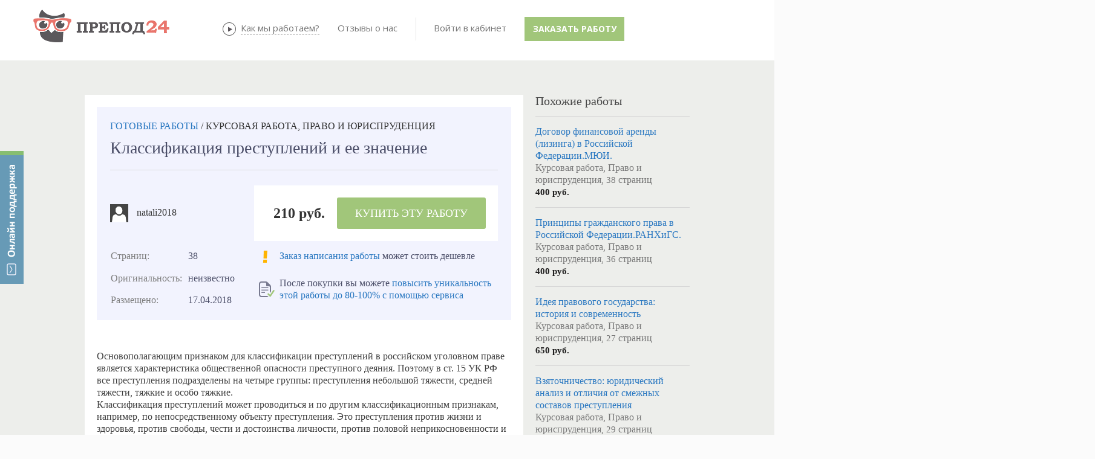

--- FILE ---
content_type: text/html; charset=utf-8
request_url: https://prepod24.ru/readyworks/18091/
body_size: 42623
content:



<!DOCTYPE HTML>
<html xmlns="https://www.w3.org/1999/xhtml">
<head id="Head1"><meta charset="utf-8" /><meta http-equiv="X-UA-Compatible" content="IE=edge" />
    <title>Классификация преступлений и ее значение - Право и юриспруденция, Курсовая работа</title><link href="/js/tipsy/tipsy.css" rel="stylesheet" type="text/css" /><link rel="icon" href="/favicon.ico" type="image/x-icon" /><link href="/JS/bootstrap/css/bootstrap.min.css" rel="stylesheet" type="text/css" /><link href="/JS/bootstrap/css/non-responsive2.css" rel="stylesheet" type="text/css" /><link rel="stylesheet" type="css/text" href="/js/gritter/css/jquery.gritter.css" />
    <script type='text/javascript' src='https://ajax.googleapis.com/ajax/libs/jquery/1.8.3/jquery.min.js'></script>
    
    <link rel="stylesheet" href="/js/colorbox/example5/colorbox.css" /><link href="https://fonts.googleapis.com/css?family=Open+Sans:700,400,600&amp;subset=latin,cyrillic-ext,cyrillic" rel="stylesheet" type="text/css" />
    
    
    <script src="/Scripts/jquery.signalR-2.2.0.min.js"></script>
    <script src="/signalr/hubs"></script>
    <script src="/JS/messages/hubConnectionService.js"></script>
    <script src="/JS/messages/notify-messaging.js"></script>
    <script src="/Scripts/ion.sound.min.js"></script>
    <link href="../../sites/prepod24/css/Controls/Prepod24/MessageBaloon.css" rel="stylesheet" /><link href="/stuff.css" rel="stylesheet" type="text/css" /><link rel="canonical" href="https://prepod24.ru/readyworks/18091/"></link><meta name="description" content="⭐⭐⭐⭐⭐ Скачать Классификация преступлений и ее значение тема работы по предмету Право и юриспруденция из базы готовых работ. Объём 38 страниц. Введение, содержание и список литературы" /><meta name="keywords" content="Купить Курсовая работа, скачать, Право и юриспруденция, готовая Курсовая работа, база готовых работ, магазин готовых работ" /></head>
<body id="body">
    

<style type="text/css">
    .divFeedBackButton {
        display: none;
        position: fixed;
        top: 120px;
        left: 0px;
        width: 39px;
        height: 220px;
        background-image: url('/images/feedback/feedback.png');
        margin: 0px;
        z-index: 2147483647;
    }

        .divFeedBackButton:hover {
            cursor: pointer;
        }

    .divFeedBackForm {
        display: none;
        position: fixed;
        overflow:visible !important;
        box-sizing: content-box;
        top: 120px;
        left: 50px;
        width: 480px;
        /*height: 550px;*/
        background-color: white;
        /*border: 2px solid #555555;*/
        padding: 40px 60px 40px 60px;
        z-index: 2147483647;
        -webkit-box-shadow: 0 10px 25px rgba(0, 0, 0, 0.5);
        -moz-box-shadow: 0 10px 25px rgba(0, 0, 0, 0.5);
        box-shadow: 0 10px 25px rgba(0, 0, 0, 0.5);
    }

    .divFeedBackFormClose {
        display: none;
        position: absolute;
        overflow:visible;
        box-sizing: content-box;
        top: -18px;
        right: -18px;
        width: 36px;
        height: 36px;
        cursor: pointer;
        background-image: url('/images/feedback/feedback_close.png');
        z-index: 2147483647;
    }

    .divFeedBackFormHeader {
        box-sizing: content-box;
        text-align: center;
        font-weight: 600;
        font-size: 24px;
        line-height: 20px;
        margin: 0px 0px 20px 0px;
        font-family: 'Open Sans', sans-serif !important;
    }

    .divFeedBackFormText1 {
        font-family: 'Open Sans', sans-serif !important;
        box-sizing: content-box;
        text-align: left;
        font-size: 14px;
        width: 400px;
        background-color: gainsboro;
        padding: 15px 15px 15px 15px;
        margin: 0px auto 0px auto;
    }

    .divFeedBackFormInputs {
        box-sizing: content-box;
        width: 425px;
        padding: 0px 0px 0px 0px;
        margin: 0px auto 0px auto;
    }

    .divFeedBackNameEmailInputs {
        box-sizing: content-box;
        display: flex;
        flex-wrap: wrap;
        font-family: 'Open Sans', sans-serif !important;
    }

    .divFeedBackNameEmailText, .divFeedBackMessageText {
        box-sizing: content-box;
        height: 15px;
        vertical-align: bottom;
        font-size: 11px;
        font-weight: 900;
        line-height: 20px;
        font-family: 'Open Sans', sans-serif !important;
        color: grey;
        margin: 20px 0px 0px 0px;
    }

    .divFeedBackEmailText {
        box-sizing: content-box;
        margin: 20px 0px 0px 5px;
    }

    #FeedBackName {
        box-sizing: content-box;
        width: 195px !important;
        height: 40px;
        padding: 0px 5px 0px 5px;
        margin: 5px 5px 0px 0px;
        /*width: 95%;*/
        font-family: "Helvetica Neue", Helvetica, Arial, sans-serif;
        border: 1px solid #cccccc;
        border-radius: 0px !important;
    }

    #FeedBackEmail {
        box-sizing: content-box;
        width: 195px !important;
        height: 40px;
        padding: 0px 5px 0px 5px;
        margin: 5px 0px 0px 5px;
        /*width: 95%;*/
        font-family: "Helvetica Neue", Helvetica, Arial, sans-serif;
        border: 1px solid #cccccc;
        border-radius: 0px !important;
    }

    .trFeedBackMessageText, .trFeedBackMessageInput {
        text-align: left;
    }

    #FeedBackMessage {
        box-sizing: content-box;
        width: 410px;
        max-width: 410px;
        height: 100px;
        max-height: 100px;
        resize: none;
        padding: 5px 5px 5px 5px;
        margin: 5px 0px 0px 0px;
        font-family: "Helvetica Neue", Helvetica, Arial, sans-serif;
        border: 1px solid #cccccc;
        border-radius: 0px !important;
    }

    .divFeedBackFormText2 {
        text-align: left;
        font-size: 10px;
        width: 420px;
        color: grey;
        line-height: 20px;
        font-family: 'Open Sans', sans-serif !important;
        padding: 0px;
        margin: 0px auto 0px auto;
    }

    .divFeedBackSendButton {
        box-sizing: content-box;
        width: 200px;
        padding: 25px 15px 15px 15px;
        margin: 0px auto 0px auto;
    }

    .FeedBackSendButton {
        box-sizing: content-box;
        padding: 0px 20px 0px 20px;
        font-size: 14px;
        font-weight: 900;
        height: 50px;
        max-width: 200px;
        text-align: center;
        border-width: 0px;
        border-radius: 0px;
        text-shadow: none;
        text-transform: capitalize;
        background-color: #a1c67a;
        color: #FFFFFF;
        font-family: 'Open Sans', sans-serif !important;
    }

    .FeedBackButton:hover {
        background: #F3B344;
        border-color: #F3B344;
    }

    .FeedBackButton:visited {
        background: #F3B344;
        border-color: #F3B344;
    }

    .FeedBackButton:active {
        background: #F3B344;
        border-color: #F3B344;
    }

    .FeedBackButton:focus {
        background: #F3B344;
        border-color: #F3B344;
    }

    .divFeedBackFinalMessage {
        width: 500px;
    }

    .divFeedBackFinalMessageHeader {
        background-image: url('/images/feedback/feedback_ok.png');
        background-repeat: no-repeat;
        background-position-x: 85px;
        background-position-y: 25px;
        text-align: center;
        font-size: 20px;
        font-weight: 800;
        padding: 25px 0px 15px 0px;
    }

    .divFeedBackFinalMessageText1 {
        font-size: 16px;
        text-align: center;
        padding: 0px 0px 15px 0px;
    }

    .divFeedBackFinalMessageText2 {
        font-size: 12px;
        text-align: center;
        padding: 0px 0px 15px 0px;
    }

    @media (max-width: 670px) {
        .divFeedBackForm {
            padding: 10px 0px 5px 0px;
            width: 420px;
            height: 470px;
        }
    }

    @media (max-width: 471px) {

        .divFeedBackButton {
            display: block;
            position: fixed;
            top: auto;
            bottom: 10px;
            right: 10px;
            width: 80px;
            height: 80px;
            background-image: url('/images/feedback/feedback_mob.png');
            background-size: contain;
            margin: 0px;
            z-index: 2147483647;
        }

        .divFeedBackForm {
            top: 0px;
            right: 0px;
            padding: 10px 0px 5px 0px;
            width: 100%;
            height: 100%;
        }

        .divFeedBackFormClose {
            top: 0px;
            right: 0px;
        }

        .divFeedBackFormText1 {
            max-width: 95%;
        }

        .divFeedBackFormInputs {
            max-width: 95%;
        }

        #FeedBackMessage {
            max-width: 95%;
        }

        .divFeedBackFormText2 {
            max-width: 95%;
        }

        .divFeedBackEmailText {
            margin: 20px 0px 0px 0px;
        }

        .divFeedBackSendButton {
            width: 200px;
            padding: 25px 0px 15px 0px;
            margin: 0px auto 0px auto;
        }

        .divFeedBackFinalMessage {
            max-width: 95%;
        }

        .divFeedBackFinalMessageHeader {
            background-image: none;
        }
    }

    @media (max-width: 299px) {
        .FeedBackButton {
            font-size: 12px;
            max-width: 200px;
            height: 30px;
            padding-top: 5px;
            padding-bottom: 5px;
        }
    }

   #divFeedBackOverlay {
        width: auto;
        height: auto;
        display: block;
        overflow: auto;
        overflow-y: scroll;
        position: fixed;
        bottom: 0;
        right: 0;
        top: 0;
        left: 0;
        /*overflow: hidden;*/
        display: none;
        z-index: 8010;
        background: url('/images/feedback/feedback_overlay.png');

    }
   
   #divFeedBackMessageModal {
        height: auto;
        position: absolute;
        top: 259px;
        left: 686px;
        background: #f9f9f9;
        opacity: 1;
        overflow: visible;
        width: 500px;
        border-radius: 0px;
        padding: 20px !important;
        z-index: 9999 !important
    }

    .buttonFeedBackClose {
        padding: 0;
        cursor: pointer;
        background: transparent;
        border: 0;
        -webkit-appearance: none;
        float: right;
        font-size: 20px;
        font-weight: bold;
        line-height: 20px;
        color: #000000;
        text-shadow: 0 1px 0 #ffffff;
    }

    .iFeedBackClose {
        position: absolute;
        top: -18px;
        right: -18px;
        width: 36px;
        height: 36px;
        cursor: pointer;
        z-index: 8040;
        background-image: url('/images/feedback/feedback_close.png');
    }

</style>

<script type="text/javascript">
    var jivo_api = jivo_api || {
        open: function () {
            ShowFeedBack();
        }
    };

    var UserLastMessageTime = 0;
    var UserLastMessageEmail = 0;

    var UserFeedbackEmailDefault = '';
    var UserFeedbackNameDefault = '';

    $(document).ready(function () {
        moveDivFeedBackButton();
        showDivFeedBackButton();

        $(".divFeedBackButton").click(function (e) {
            e.preventDefault();
            ToggleFeedBack();
        });

        $(".FeedBackSendButton").click(function (e) {
            e.preventDefault();
            if (CheckFeedBackInputs()) {
                SendingFeedBack();

                var params = JSON.stringify({ name: $("#FeedBackName").val(), email: $("#FeedBackEmail").val(), message: $("#FeedBackMessage").val().replace(/[\r\n]+/g, "<br />"), site: window.location.origin, page: window.location.href });

                SetLastEmail($("#FeedBackEmail").val());
                SetLastMessageTime();

                $.ajax({
                    type: 'POST',
                    url: '/serv.aspx/SendFeedback',
                    dataType: 'json',
                    cache: false,
                    contentType: 'application/json; charset=utf-8',
                    data: params,
                    success: function (data) {
                        var obj = data;
                        if (data.d != undefined) obj = data.d;
                        //var response = eval('(' + obj + ')');
                        var response = obj;
                        if (response.result === true) {
                            SendFeedBack();
                            //if (typeof (data) != "object") data = eval('(' + data + ')');
                            if (response.result) {
                                HideFeedBack();
                                ClearFeedBackInputs();
                                let caption = "<div class='divFeedBackFinalMessageHeader'>Сообщение отправлено</div>";
                                let text = [];
                                text.push("<div class='divFeedBackFinalMessage'>");
                                text.push("<div class='divFeedBackFinalMessageText1'>Пожалуйста, ожидайте ответ на указанную вами почту.</div>");
                                text.push("<div class='divFeedBackFinalMessageText2'>Проверьте папку СПАМ в своей почте, если не получите от нас ответ.</div>");
                                text.push("</div>");
                                ShowMessage(caption, text.join(""));

                            } else {
                                HideFeedBack();
                                let caption = "Возникли ошибки при выполнении операции!";
                                let text = [];
                                text.push("<br />");
                                text.push("<div class='divFeedBackFinalMessage'>");
                                text.push("<div class='divFeedBackFinalMessageText1'>" + (data.msg || "") + "</div>");
                                text.push("</div>");
                                ShowMessage(caption, text.join(""));
                            }
                        }
                    },
                    beforeSend: function (xhr) {
                        xhr.setRequestHeader('Content-type', 'application/json; charset=utf-8');
                    },
                    complete: function (xhr, status) {
                    }
                });
            }
        });

        //Messsage close
        $("#divFeedBackOverlay").click(function (e) {
            e.preventDefault();
            e.stopPropagation();
            HideMessage();
        });
        $(".iFeedBackClose").click(function (e) {
            e.preventDefault();
            e.stopPropagation();
            HideMessage();
        });

        //Form close
        $(".divFeedBackFormClose").click(function (e) {
            e.preventDefault();
            HideFeedBack();
        });

    });

    $(window).resize(function () {
        moveDivFeedBackButton();
    });

    function ToggleFeedBack() {
        if ($(".divFeedBackForm").is(":hidden")) {
            ShowFeedBack();
        } else {
            HideFeedBack();
        }
    }

    function ShowFeedBack() {
        SendFeedBack();
        let supportEmail = 'support@prepod24.ru';
        let lastEmail = $("#divUserEmail").text();
        if (IsFeedbackAllowed() == true) {
            $(".divFeedBackForm").show(500, function showCloseButton() {
                $(".divFeedBackFormClose").show();
            });
        } else {
            HideFeedBack();
            var s = [];
            s.push("<br />");
            s.push("<div class='divFeedBackFinalMessage'>");
            s.push("<div class='divFeedBackFinalMessageText1'>" + "Ожидайте, пожалуйста, ответ на эл. почту "+UserLastMessageEmail+".<br />Если вы указали ошибочный адрес почты, напишите нам на " + supportEmail + "</div>");
            s.push("</div>");
            ShowMessage("", s.join(""));
        }
    }

    function HideFeedBack() {
        SendFeedBack();
        $(".divFeedBackFormClose").hide();
        $(".divFeedBackForm").hide(500);
    }

    function HideMessage() {
        SendFeedBack();

        $("#divFeedBackMessageModal").hide(500);
                $("#divFeedBackOverlay").hide(500);
    }

    function IsFeedbackAllowed() {
        return CheckLastMessageTime();
    }

    function SendFeedBack() {
        $(".FeedBackSendButton").text("Отправить");
    }

    function SendingFeedBack() {
        $(".FeedBackSendButton").text("Отправляется...");
    }

    function ClearFeedBackInputs() {
        $("#FeedBackName").val(UserFeedbackNameDefault);
        $("#FeedBackEmail").val(UserFeedbackEmailDefault);
        $("#FeedBackMessage").val("");
    }

    function CheckFeedBackInputs() {
        var result = true;

        if ($(".FeedBackSendButton").text() == "Отправляется...") {
            return false;
        }

        //if ($("#FeedBackName").val() == "") {
        //    result = false;
        //    makeRedFeedBackInput($("#FeedBackName"), "Не может быть пустым");
        //} else {
        //    if (!validateHackFeedBackInput($("#FeedBackName").val())) {
        //        result = false;
        //        makeRedFeedBackInput($("#FeedBackName"), "Только буквы и цифры");
        //    } else {
        //        makeNormalFeedBackInput($("#FeedBackName"), "Введите имя");
        //    }
        //}

        if ($("#FeedBackEmail").val() == "") {
            result = false;
            makeRedFeedBackInput($("#FeedBackEmail"), "Не может быть пустым");
        } else {
            if (!validateEmailFeedBackInput($("#FeedBackEmail").val())) {
                result = false;
                makeRedFeedBackInput($("#FeedBackEmail"), "Введите корректный email");
            } else {
                makeNormalFeedBackInput($("#FeedBackEmail"), "Введите адрес почты");
            }
        }

        if ($("#FeedBackMessage").val() == "") {
            result = false;
            makeRedFeedBackInput($("#FeedBackMessage"), "Не может быть пустым");
        } else {
            if (!validateHackFeedBackInput($("#FeedBackMessage").val())) {
                result = false;
                makeRedFeedBackInput($("#FeedBackMessage"), "Только буквы и цифры");
            } else {
            makeNormalFeedBackInput($("#FeedBackMessage"), "Введите текст сообщения");
            }
        }

        return result;
    }

    function validateEmailFeedBackInput(value) {
        var re = /^(([^<>()\[\]\\.,;:\s@"]+(\.[^<>()\[\]\\.,;:\s@"]+)*)|(".+"))@((\[[0-9]{1,3}\.[0-9]{1,3}\.[0-9]{1,3}\.[0-9]{1,3}\])|(([a-zA-Z\-0-9]+\.)+[a-zA-Z]{2,}))$/;
        return re.test(String(value).toLowerCase());
    }

    function validateHackFeedBackInput(value) {
        var regex = new RegExp("^[a-zA-Zа-яА-Я0-9 .,!?:;%()\n]+$");
        return regex.test(String(value).toLowerCase());
    }

    function makeRedFeedBackInput(control, placeHolder) {
        control.attr("placeholder", placeHolder);
        control.attr("title", placeHolder);
        control.css("border", "1px solid #F00");
        control.css("color", "#FF0000");
    }

    function makeNormalFeedBackInput(control, placeHolder) {
        control.attr("placeholder", placeHolder);
        control.attr("title", placeHolder);
        control.css("border", "1px solid #cccccc");
        control.css("color", "#000000");
    }

    function showDivFeedBackButton() {
        $(".divFeedBackButton").show();
    }

    function moveDivFeedBackButton() {

        var div = $(".divFeedBackButton");
        var topVal = ($(window).height() - div.height()) / 2;

        if ($(window).width() > 471) {
            div.css({
                position: "fixed",
                top: topVal + "px",
                right: "0px"
            }).show();
        }
        else {
            div.css({
                top: "auto"
            }).show();
        }

    }

    function ShowMessage(caption, text) {
        $("#spanFeedBackMessageCaption").html(caption);
        $("#divFeedBackMessageText").html(text);

        $("#divFeedBackOverlay").show();
        $("#divFeedBackMessageModal").show(500);

        //$("#divFeedBackMessageModal").modal("show");
    }
    
    function SetLastEmail(email) {
        UserLastMessageEmail = email;
    }
    
    function SetLastMessageTime() {
        UserLastMessageTime = new Date();
    }    

    function CheckLastMessageTime() {
        let curDate = new Date();
        let result = (curDate-UserLastMessageTime)>=(300000);
        return result;
    }

</script>

<div class="divFeedBackButton"></div>
<div class="divFeedBackForm">
    <div class="divFeedBackFormHeader">
        Онлайн поддержка
    </div>
    <div class="divFeedBackFormClose"></div>
    <div class="divFeedBackFormText1">
        Все операторы заняты. Пожалуйста, оставьте свои контакты и ваш вопрос, мы с вами свяжемся!
    </div>
    <div class="divFeedBackFormInputs">
        <div class="divFeedBackNameEmailInputs">
            <div>
                <div class="divFeedBackNameEmailText">ВАШЕ ИМЯ</div>
                <input id="FeedBackName" type="text" maxlength="50" placeholder="Введите имя" value="" />
            </div>
            <div>
                <div class="divFeedBackNameEmailText divFeedBackEmailText">ВАШ EMAIL</div>
                <input id="FeedBackEmail" type="text" maxlength="50" placeholder="Введите адрес почты" value="" />
            </div>
        </div>
        <div class="divFeedBackMessageText">
            <div>СООБЩЕНИЕ</div>
        </div>
        <div class="trFeedBackMessageInput">
            <div>
                <textarea id="FeedBackMessage" maxlength="2000" placeholder="Введите текст сообщения"></textarea>
            </div>
        </div>
    </div>
    <div class="divFeedBackFormText2">
        *&nbsp;Пожалуйста, указывайте в сообщении номер вашего заказа (если есть)
    </div>
    <div class="divFeedBackSendButton">
        <button id="FeedBackSendButton" type="submit" class="FeedBackSendButton" style="width: 200px;">Отправить</button>
    </div>
</div>



<div id="divFeedBackOverlay"> 
    <div id="divFeedBackMessageModal">
    <div class="rwHeaderDiv">
        <button type="button" class="buttonFeedBackClose" data-dismiss="modal" aria-hidden="true"><i class="iFeedBackClose"></i></button>
        <div id="spanFeedBackMessageCaption">
        </div>
    </div>
    <br>
    <div id="divFeedBackMessageText"></div>
</div>
</div>




    <div id="message-notice-block">
    </div>
    <div id="message-sys-notice-block">
    </div>
    <form method="post" action="/readyworks/18091/" onsubmit="javascript:return WebForm_OnSubmit();" id="form1" class="ASPForm">
<div class="aspNetHidden">
<input type="hidden" name="__EVENTTARGET" id="__EVENTTARGET" value="" />
<input type="hidden" name="__EVENTARGUMENT" id="__EVENTARGUMENT" value="" />
<input type="hidden" name="__VIEWSTATE" id="__VIEWSTATE" value="[base64]/UHB/2BU=" />
</div>

<script type="text/javascript">
//<![CDATA[
var theForm = document.forms['form1'];
if (!theForm) {
    theForm = document.form1;
}
function __doPostBack(eventTarget, eventArgument) {
    if (!theForm.onsubmit || (theForm.onsubmit() != false)) {
        theForm.__EVENTTARGET.value = eventTarget;
        theForm.__EVENTARGUMENT.value = eventArgument;
        theForm.submit();
    }
}
//]]>
</script>


<script src="/WebResource.axd?d=pynGkmcFUV13He1Qd6_TZBOY5zULNfYLMOwtlIO3ZPuZeNwk4VKG6LPt39YX9jHWqI9riQ2&amp;t=638323253041213694" type="text/javascript"></script>


<script src="/WebResource.axd?d=x2nkrMJGXkMELz33nwnakPcvFBmGL9Iq_k5OOkTpSgO_nZCi1ymtNCKqq3_vC6GgLDdT9cIMk6NGpHUFZVd3kWDbq-g1&amp;t=638323253041213694" type="text/javascript"></script>
<script type="text/javascript">
//<![CDATA[
function WebForm_OnSubmit() {
if (typeof(ValidatorOnSubmit) == "function" && ValidatorOnSubmit() == false) return false;
return true;
}
//]]>
</script>

<div class="aspNetHidden">

	<input type="hidden" name="__VIEWSTATEGENERATOR" id="__VIEWSTATEGENERATOR" value="CA0B0334" />
	<input type="hidden" name="__EVENTVALIDATION" id="__EVENTVALIDATION" value="vm+JchKB/zGSP7QY9nWuG+wbQJyi+sr7vWTgFaDQAxT2tZN2aPPRDxhqsvCrFJQ5Yi4Bm3ABzkjPPsCGnbqaDDcVGiQpu04d4SUHTWgtMU/zich3EDAg/KNU/vX4L1tiZ2RKT01f77Jk7gLutGIFGwCwEyJulOcpPjpoPw238mlmzLZfUUYnxKwVgnAQ3B04o7lMqQ==" />
</div>
    <div class="wrap0">
        <div class='tp'>
        </div>
        <div class='cont'>
            
            <div class="container">
                <div class="row mTopLine1">
                    <div class='span4'>
                        <a href='/' class='logo'>
                            
                            
                            <img src='/images/prepod24new_noauth.png' alt='Препод24 - онлайн-биржа учебных работ'
                                title='Препод24 - онлайн-биржа учебных работ' />
                            
                        </a>
                    </div>
                    <div class='span7 topDesc'>
                    </div>
                </div>
                <div class='row mTopLine2'>
                    <div class='span12'>
                        
<script type="text/javascript" src='/js/menu/jqueryslidemenu.js'></script>
<script  type="text/javascript">
    $(function () {

        var arrowimages = { down: ['downarrowclass', '/App_Themes/Controls/Navigation/Images/arrowdown.gif', 23], right: ['rightarrowclass', '/App_Themes/Controls/Navigation/Images/arrowdown.gif'] }
        jqueryslidemenu.buildmenu("mnuCont", arrowimages);

    });
</script>
<div id="header_Menuab_dCont"><div id='mnuCont' class='mnuCont'><ul ><li><a href='/about/' title='' >О проекте</a></li><li><a target='_blank' href='/performers/' title='' >Исполнители</a></li><li><a href='http://prepod24.ru/lp/otzyvy/' title='' >Отзывы</a></li><li><a href='/rules/' title='' >Правила</a></li></ul></div></div>


<link href="/JS/perfect-scrollbar/perfect-scrollbar.css" rel="stylesheet" />
<style type="text/css">
    .lsUsername, .lsPassword {
        width: 90px !important;
        padding-left: 24px !important;
        padding: auto auto auto 24px !important;
        font-size: 13px !important;
        line-height: 1em !important;
        border: 2px solid #c2d1e2;
        border-radius: 0px !important;
    }

    .lsUsername {
        background: url('/images/male2.png') no-repeat 5px 6px;
    }

    .lsPassword {
        background: url('/images/locked2.png') no-repeat 5px 6px;
    }

    /*.lsBtnLogin { color: #fff !important;line-height: 22px!important; }*/ /*background-image: -webkit-gradient(linear, 0 0, 0 100%, from(#3366CC), to(#3366CC));*/
    .lsBtnLogin:active,.lsBtnLogin:focus,.lsBtnLogin:hover{
        box-shadow:none !important;
    }

    .control-group .btnBlue {
        color: #fff !important;
        line-height: 22px !important;
        background-color: #4f94dd;
    }

    .lsBtnLoginHover {
        background-color: #569be3 !important;
        -webkit-transition-duration: 1s;
        -moz-transition-duration: 1s;
        -ms-transition-duration: 1s;
        -o-transition-duration: 1s;
        transition-duration: 1s;
    }

    .lsRegistr {
        color: #5E8DAB !important;
    }


    .readAllMessages {
        font-size: 12px;
        text-align: center;
        line-height: 2em;
    }

        .readAllMessages:hover {
            cursor: pointer;
            color: #888;
        }

    .readAllSysMessages {
        font-size: 12px;
        text-align: center;
        line-height: 2em;
    }

        .readAllSysMessages:hover {
            cursor: pointer;
            color: #888;
        }

    #unread-msg-count {
        font-size: 10px;
        color: white;
        font-weight: bold;
        position: absolute;
        top: 12px;
        right: 15px;
        display: none;
        background: #ed766e;
        border-radius: 50%;
        height: 20px;
        width: 20px;
        margin: 0;
        text-align: center;
        border: solid 2px white;
    }

        #unread-msg-count:hover {
            cursor: pointer;
        }

    #unread-sys-msg-count {
        font-size: 10px;
        color: white;
        font-weight: bold;
        position: absolute;
        top: 12px;
        left: 30px;
        display: none;
        background: #ed766e;
        border-radius: 50%;
        height: 20px;
        width: 20px;
        margin: 0;
        text-align: center;
        border: solid 2px white;
    }

        #unread-sys-msg-count:hover {
            cursor: pointer;
        }

    #unread-msg-list {
        *position: absolute;
        border: solid 1px #4786c8;
        display: none;
        top: 45px;
        left: -255px;
        background-color: white;
        font-size: 13px;
        *padding: 5px;
        z-index: 999;
        max-height: 450px;
        width: 320px;
        overflow: hidden !important;
        *overflow-x: auto !important;
        *-ms-overflow-style: scrollbar;
    }

    #unread-sys-msg-list {
        *position: absolute;
        border: solid 1px #4786c8;
        display: none;
        top: 45px;
        left: -255px;
        background-color: white;
        font-size: 13px;
        *padding: 5px;
        z-index: 999;
        max-height: 450px;
        width: 320px;
        overflow: hidden !important;
        *overflow-x: auto !important;
        *-ms-overflow-style: scrollbar;
    }



    .unread-msg {
        *border-bottom: 1px solid #eeeeee;
        margin: auto 5px;
        padding: 10px 5px 10px 5px;
    }


    .unread-msg-wrap, .unread-sys-msg-wrap {
        position: relative;
        padding: 20px 25px 25px 25px !important;
    }

    .unread-msg-wrap {
    }

    .unread-sys-msg-wrap {
        padding: 20px 35px 25px 15px !important;
    }

    .unread-sys-msg {
        *border-bottom: 1px solid #eeeeee;
        margin: auto 5px;
        padding: 10px 5px 10px 5px;
    }

    /*----dropdown----------------------------------------------------------------------------------------------*/

    .dropdown {
        display: inline-block !important;
        *margin-left: 20px !important;
    }

    ul.dropdown-menu {
        margin-top: 7px;
        -ms-border-radius: 2px !important;
        border-radius: 2px !important;
        -webkit-box-shadow: none !important;
        -ms-box-shadow: none !important;
        box-shadow: none !important;
    }

        ul.dropdown-menu::before {
            position: absolute;
            top: -7px;
            right: 24px;
            display: inline-block;
            border-right: 7px solid transparent;
            border-bottom: 7px solid #CCC;
            border-left: 7px solid transparent;
            border-bottom-color: rgba(0, 0, 0, 0.2);
            content: '';
        }

        ul.dropdown-menu::after {
            position: absolute;
            top: -6px;
            right: 25px;
            display: inline-block;
            border-right: 6px solid transparent;
            border-bottom: 6px solid white;
            border-left: 6px solid transparent;
            content: '';
        }

    .dropdown-menu > li > a {
        line-height: 2em !important;
    }

        .dropdown-menu > li > a:hover {
            background: #F4F8FC !important;
            color: #333 !important;
        }

    .lsLinkNew {
        margin-left: 10px;
        font-size: 8px;
        line-height: 1em;
        font-weight: bold;
        color: #fff;
        background-color: #ff4500;
        text-transform: uppercase;
        text-align: right;
        padding: 1px 3px 1px 3px;
    }

    .lsUserName {
        padding: 5px 20px 0 20px;
        font-weight: 700;
    }

    .icon-chevron-down {
        background: url(/images/down.png) no-repeat;
    }

    .icon-chevron-up {
        background: url(/images/up.png) no-repeat;
    }

    .dropdownWraper {
        *height: 50px;
        margin-left: 22px;
    }

        .dropdownWraper > .dropdown {
            margin: 20px auto 20px auto;
        }
    /*--------------------------------------------------------------------------------------------------*/
    /*----dropdown для сообщений---------------------------------------------------------------------------------------------*/


    /*.unread-msg-wrap.dropdown{ display: inline-block !important;margin-left: 0px!important;padding-left: 20px!important;}*/
    .unread-msg-wrap ul.dropdown-menu {
        margin-top: 7px;
        -ms-border-radius: 2px !important;
        border-radius: 2px !important;
        -webkit-box-shadow: none !important;
        -ms-box-shadow: none !important;
        box-shadow: none !important;
    }

        .unread-msg-wrap ul.dropdown-menu::before {
            position: absolute;
            top: -7px;
            right: 24px;
            display: inline-block;
            border-right: 7px solid transparent;
            border-bottom: 7px solid #CCC;
            border-left: 7px solid transparent;
            border-bottom-color: rgba(71, 134, 200, 1);
            content: '';
        }

        .unread-msg-wrap ul.dropdown-menu::after {
            position: absolute;
            top: -6px;
            right: 25px;
            display: inline-block;
            border-right: 6px solid transparent;
            border-bottom: 6px solid white;
            border-left: 6px solid transparent;
            content: '';
        }

        .unread-msg-wrap ul.dropdown-menu li.divider {
            border-bottom: none !important;
            background-color: #ecf0f4 !important;
            height: 1px !important;
        }

        .unread-msg-wrap ul.dropdown-menu li:first-child {
            line-height: 1.5em !important;
            padding: 10px 20px !important;
        }


        .unread-msg-wrap ul.dropdown-menu li {
            margin: 0 10px !important;
        }


            .unread-msg-wrap ul.dropdown-menu li a {
                line-height: 1.5em !important;
                padding: 10px 20px !important;
            }

                .unread-msg-wrap ul.dropdown-menu li a:hover {
                    background: #F4F8FC !important;
                    color: #333 !important;
                }

    /*.unread-msg-wrap ul.dropdown-menu li:hover {
                    background: #F4F8FC !important;
                    color: #333 !important;
                    *margin: 0 10px !important;
                }*/

    .ul-dropdown-menu-li-hover {
        background: #F4F8FC !important;
        color: #333 !important;
    }

    .unread-msg-wrap ul.dropdown-menu li a div:first-child {
        color: #5e8dc9;
    }

    .unread-msg-wrap ul.dropdown-menu li a div:last-child {
        color: #777;
        white-space: nowrap;
        overflow: hidden;
        -moz-text-overflow: ellipsis;
        text-overflow: ellipsis;
    }

    .unread-msg-wrap ul.dropdown-menu li.divider, .unread-msg-wrap ul.dropdown-menu li a, .readAllMessages, .unread-msg-wrap ul.dropdown-menu li:first-child {
        *margin: 0 10px !important;
    }

    .unread-msg-wrap ul.dropdown-menu li div a {
        padding: 0 0 0 20px !important;
        margin: 0 !important;
    }

    /*--------------------------------------------------------------------------------------------------*/

    /*----dropdown для событий---------------------------------------------------------------------------------------------*/

    /*.unread-sys-msg-wrap.dropdown{ display: inline-block !important;margin-left: 0px!important;padding-left: 20px!important;}*/
    .unread-sys-msg-wrap ul.dropdown-menu {
        margin-top: 7px;
        -ms-border-radius: 2px !important;
        border-radius: 2px !important;
        -webkit-box-shadow: none !important;
        -ms-box-shadow: none !important;
        box-shadow: none !important;
    }

        .unread-sys-msg-wrap ul.dropdown-menu::before {
            position: absolute;
            top: -7px;
            right: 24px;
            display: inline-block;
            border-right: 7px solid transparent;
            border-bottom: 7px solid #CCC;
            border-left: 7px solid transparent;
            border-bottom-color: rgba(71, 134, 200, 1);
            content: '';
        }

        .unread-sys-msg-wrap ul.dropdown-menu::after {
            position: absolute;
            top: -6px;
            right: 25px;
            display: inline-block;
            border-right: 6px solid transparent;
            border-bottom: 6px solid white;
            border-left: 6px solid transparent;
            content: '';
        }

        .unread-sys-msg-wrap ul.dropdown-menu li.divider {
            border-bottom: none !important;
            background-color: #ecf0f4 !important;
            height: 1px !important;
        }

        .unread-sys-msg-wrap ul.dropdown-menu li:first-child {
            line-height: 1.5em !important;
            padding: 10px 20px !important;
        }


        .unread-sys-msg-wrap ul.dropdown-menu li {
            margin: 0 10px !important;
        }


            .unread-sys-msg-wrap ul.dropdown-menu li a {
                line-height: 1.5em !important;
                padding: 10px 20px !important;
            }

                .unread-sys-msg-wrap ul.dropdown-menu li a:hover {
                    background: #F4F8FC !important;
                    color: #333 !important;
                }

                .unread-sys-msg-wrap ul.dropdown-menu li a div:first-child {
                    color: #5e8dc9;
                }

                .unread-sys-msg-wrap ul.dropdown-menu li a div:last-child {
                    color: #777;
                    white-space: nowrap;
                    overflow: hidden;
                    -moz-text-overflow: ellipsis;
                    text-overflow: ellipsis;
                }

            .unread-sys-msg-wrap ul.dropdown-menu li.divider, .unread-sys-msg-wrap ul.dropdown-menu li a, .readAllSysMessages, .unread-sys-msg-wrap ul.dropdown-menu li:first-child {
                *margin: 0 10px !important;
            }

            .unread-sys-msg-wrap ul.dropdown-menu li div a {
                padding: 0 0 0 20px !important;
                margin: 0 !important;
            }

    .lsCont {
        top: 0 !important;
    }

    .lsTable {
        margin-bottom: 0 !important;
        height: 92px;
    }

        .lsTable tr {
        }

            .lsTable tr td {
                vertical-align: middle;
                border-top: none !important;
                padding: 0 !important;
            }

        .lsTable .lsBalanceInfo {
            padding-right: 10px !important;
        }

        .lsTable .lsNewOrder {
            width: 210px;
            text-align: center;
            margin: 0 auto;
        }

        .lsTable a.btnGreenBorder {
            background-color: transparent !important;
            line-height: 2.2em !important;
            color: #555;
            font-weight: bold;
            border: 2px solid #a1c67a;
            -ms-border-radius: 4px;
            -moz-border-radius: 4px;
            -webkit-border-radius: 4px;
            border-radius: 4px;
            transition: all .2s ease-in-out;
            -webkit-transition: all .2s ease-in-out;
            -moz-transition: all .2s ease-in-out;
            -o-transition: all .2s ease-in-out;
        }

            .lsTable a.btnGreenBorder:hover {
                background-color: #a1c67a !important;
                color: #FFF;
                -ms-opacity: 0.7 !important;
                opacity: 0.7 !important;
            }

    /*--------------------------------------------------------------------------------------------------*/
</style>
<div class='lsCont'>
    
    <div id="header_loginStatus5e_dNotAuth" class="lsNotAuth">
        <div class="form-inline" style="margin-top: 30px;">
            <div class="control-group info">
                <div style="display: inline-block;">
                    <span style="font-size: 12px; margin-left: 10px;">Войти в мой кабинет</span><br />
                    <input name="ctl00$header$loginStatus5e$txtUsername" id="header_loginStatus5e_txtUsername" tabindex="1" type="text" class="input-small lsUsername" placeholder="Логин/e-mail" style="width: 110px !important; height: 27px;" />
                    <span id="header_loginStatus5e_RequiredFieldValidator1" style="display:none;"></span>
                </div>
                <div style="display: inline-block;">
                    <span style="margin-left: 15px;"><a href="/password-recovery/" style="font-size: 12px;color:#5E8DAB;" tabindex="4">Забыли пароль?</a></span><br />
                    <input name="ctl00$header$loginStatus5e$txtPassword" type="password" id="header_loginStatus5e_txtPassword" tabindex="2" type="password" class="input-small lsPassword" placeholder="Пароль" style="width: 110px !important; height: 27px;" />
                    <span id="header_loginStatus5e_RequiredFieldValidator2" style="display:none;"></span>
                </div>
                <input type="submit" name="ctl00$header$loginStatus5e$btnLogin" value="Войти" onclick="javascript:WebForm_DoPostBackWithOptions(new WebForm_PostBackOptions(&quot;ctl00$header$loginStatus5e$btnLogin&quot;, &quot;&quot;, true, &quot;Login&quot;, &quot;&quot;, false, false))" id="header_loginStatus5e_btnLogin" tabindex="3" class="btn btnBlue  lsBtnLogin" style="height: 39px; -ms-border-radius: 0px; -moz-border-radius: 0px; -webkit-border-radius: 0px; border-radius: 0px;    margin-left: -6px;" />
                <a class='lsRegistr' href='/reg/' tabindex="5"><small>
                    Регистрация</small></a>
            </div>
        </div>
    </div>
    
    <script>
        function validateUsername(source, args) {
            var cont = $('#header_loginStatus5e_txtUsername');
            if (!cont.val()) {
                cont.addClass('lsUsernameError');
                args.IsValid = false;
                return false;
            }
            else {
                cont.removeClass('lsUsernameError');
            }
        }
        function validatePassword(source, args) {
            var cont = $('#header_loginStatus5e_txtPassword');
            if (!cont.val()) {
                cont.addClass('lsPasswordError');
                args.IsValid = false;
                return false;
            }
            else {
                cont.removeClass('lsPasswordError');
            }
        }
    </script>
    <style>
        .lsUsername, .lsPassword {
            border: 2px solid lightgray !important;
            background-color: white !important;
            box-shadow: none !important;
            line-height: 1.6em !important;
        }

            .lsUsername:focus, .lsPassword:focus {
                border: 2px solid #4f94dd !important;
            }

        .lsUsername {
            margin-right:10px;
            background: url('/images/male2.png') no-repeat 5px 9px;
        }

        .lsPassword {
            background: url('/images/locked2.png') no-repeat 5px 9px;
        }
        .lsUsernameError, .lsPasswordError{
            border: 2px solid #EA7B73 !important;
        }
        .lsNotAuth {
            margin-top: -20px;
        }

        .mnuCont {
            display: none !important;
        }

        .vpHeaderMnuCont {
            position: absolute;
            left: -385px;
            top: 0;
        }

            .vpHeaderMnuCont ul {
                margin: 0;
                padding: 0;
                list-style-type: none;
            }

                .vpHeaderMnuCont ul li {
                    position: relative;
                    display: inline-block;
                    line-height: 6.6em;
                    padding: 0px 20px;
                }

                    .vpHeaderMnuCont ul li a {
                        position: relative;
                        display: inline-block;
                        font-size: 15px;
                        color: #777;
                        text-decoration: none !important;
                    }
    </style>
    <div class="vpHeaderMnuCont">
        <ul>
            <li>
                <a href="#" class="openHowWeWorkVideo">
                    <img src="/images/alp/video.png" alt="play" title="Как мы работаем?"></a>&nbsp;
                                <a href="#" class="openHowWeWorkVideo" style="border-bottom: 1px dashed #777; display: initial;">Как мы работаем?</a>
            </li>
            <li>
                <a href="/readyworkssearch/" title="">Готовые работы</a>
            </li>
        </ul>
    </div>
    
    <script type="text/javascript" src="/JS/perfect-scrollbar/perfect-scrollbar.js"></script>
    <script type="text/javascript">
        $(function () {

            $(document).delegate(".unread-msg-wrap ul.dropdown-menu li", "hover", function (e) {
                var li = $(this);
                if (li.eq(0).text() == "Новые сообщения:") return;
                if (e.type === 'mouseenter') {
                    li.addClass("ul-dropdown-menu-li-hover");
                } else {
                    li.removeClass("ul-dropdown-menu-li-hover");
                }
            });

            $('.lsBtnLogin').on('hover', function (event) {
                if (event.type === 'mouseenter') {
                    $(this).toggleClass('lsBtnLoginHover');
                } else {
                    $(this).toggleClass('lsBtnLoginHover');
                }
            });


            $('.lsCont .dropdownWraper').hover(function () {
                $('.dropdownWraper .dropdown-menu').show();
            }, function () {
                $('.dropdownWraper .dropdown-menu').hide();
            });


            function chevronUpDown(elem) {
                var up = elem.find('i.icon-chevron-up');
                var down = elem.find('i.icon-chevron-down');

                if (up.length == 0) {
                    down.removeClass("icon-chevron-down");
                    down.addClass("icon-chevron-up");
                } else if (down.length == 0) {
                    up.removeClass("icon-chevron-up");
                    up.addClass("icon-chevron-down");
                }
            };
        });
    </script>
</div>

                    </div>
                </div>
                <div class='row'>
                    <div class='span12'>
                        <link href='/sites/prepod24/css/Controls/Prepod24/ReadyWorkModalBuyReg66.css' rel='stylesheet' type='text/css' /><link href='/sites/prepod24/css/Controls/Prepod24/ReadyWork18.css' rel='stylesheet' type='text/css' /><link href='/sites/prepod24/css/Controls/Text/Footer31.css' rel='stylesheet' type='text/css' /><link href='/sites/prepod24/css/Controls/Navigation/CabMenu54.css' rel='stylesheet' type='text/css' /><link href='/sites/prepod24/css/Controls/Navigation/Menuab.css' rel='stylesheet' type='text/css' /><link href='/sites/prepod24/css/Controls/Users/LoginStatus5e.css' rel='stylesheet' type='text/css' /><link href='/sites/prepod24/css/themes/default/style.css' rel='stylesheet' type='text/css' />
                    </div>
                </div>
                <div class='row mCont'>
                    <div class=' mLeft'>
                        
                        
                    </div>
                    <div class='span12 mCenter'>
                        
                        
<style type="text/css">
    .table .table {
        border: none;
        background-color: transparent;
    }

    .tableOut, .tableInner {
        margin-bottom: 0 !important;
        border: none;
        background-color: #fff;
        text-align: center;
    }

    .otherWorkDiv .tableOut {
        margin-left: 20px;
        margin-bottom: 0 !important;
        border: none;
        background-color: transparent;
        text-align: left;
    }

        .otherWorkDiv .tableOut td {
            padding-bottom: 20px;
            padding-top: 20px;
            text-align: left;
        }

        .otherWorkDiv .tableOut tr:first-child td {
            padding-top: 0px;
        }

    .tableOut {
    }

        .tableOut td {
            border-left: none;
            text-align: center;
        }

        .tableOut tr:first-child td {
            padding-bottom: 20px;
        }

        .tableOut tr:last-child td {
            padding-top: 20px;
        }



    .btnGreen {
        background-color: #a1c67a;
        width: 100% !important;
        line-height: 1.8em;
        font-size: 18px;
    }

        .btnGreen:hover {
            background-color: #abce85;
        }

    .modal {
        -webkit-border-radius: 0px;
        -moz-border-radius: 0px;
        border-radius: 0px;
        padding: 20px !important;
    }

    .rwHeaderDiv {
        font-size: 22px;
        margin-top: 3px;
    }

        .rwHeaderDiv i {
            color: #DDDDDD;
        }

    .buyReadyWorkDiv {
        background-color: #E5E7FD;
        padding: 20px;
        overflow-y: visible !important;
    }

    #rwHeaderDiv {
        font-size: 26px;
        margin-top: 2px;
        margin-bottom: 28px;
        font-weight: 600;
        color: #4B4E68;
        line-height: 30px;
    }

    .rwFooterDiv {
        color: #686868;
        font-size: 12px;
        margin-top: 22px;
        margin-bottom: 4px;
    }

    .modal .tableOut {
        -webkit-border-radius: 0px;
        -moz-border-radius: 0px;
        border-radius: 0px;
        padding: 20px;
    }

        .modal .tableOut tr:last-child td {
            line-height: normal !important;
            padding: 0px 20px !important;
        }

    .rwFooterBtnDiv {
        margin-top: 30px;
        margin-bottom: 10px;
    }

    .modal#buyReadyWorkModal input[type="submit"] {
        padding-left: 50px;
        padding-right: 50px;
        margin-left: 10px;
        margin-right: 10px;
        font-size: 14px;
    }

    .modal .btnRegBuyReadyWork {
        /*padding-left: 50px;
        padding-right: 50px;*/
        margin-left: 10px;
        margin-right: 10px;
        font-size: 14px;
        padding-top: 10px;
        padding-bottom: 10px;
        text-transform: none;
        margin-top: -2px;
    }

        .modal .btnRegBuyReadyWork:hover:focus:active {
            color: #333;
            text-decoration: none;
        }

    .modal .txtRegBuyReadyWorkEmail {
        height: 30px !important;
        margin-bottom: 0px;
        margin-top: -2px;
        box-shadow: none !important;
        border-radius: 2px !important;
        border: 2px solid #DADADA;
    }

    .modal label {
        font-weight: bold;
    }

    .rembrErrorMsg {
        font-size: 11px;
        color: red;
    }

    .validateError {
        border: 2px solid #EA7B73 !important;
        -ms-border-radius: 5px;
        -moz-border-radius: 5px;
        -webkit-border-radius: 5px;
        border-radius: 5px;
        box-shadow: none !important;
    }

    .txtMyReadyWorkEmailModalEmail {
        border-radius: 2px !important;
        border: 2px solid #dadada !important;
        width: 325px !important;
        box-shadow: none !important;
        height: 28px !important;
    }

    #txtComplReadyWorkComplaintModalComplaint {
        border-radius: 2px !important;
        border: 2px solid #dadada !important;
        width: 684px;
        box-shadow: none !important;
        resize: none;
    }
</style>

<div class="modal hide fade" id="buyReadyWorkModal" style="width: 700px">
    <input type="hidden" id="hiddenReadyWorkID" value="0" />
    <div class="rwHeaderDiv">
        Купить готовую работу
        <button type="button" class="close" data-dismiss="modal" aria-hidden="true"><i class="icon-remove"></i></button>
    </div>
    <br />
    <div class="modal-body buyReadyWorkDiv">
        <div id="rwHeaderDiv"></div>
        <table class="table table-bordered tableOut">
            <tr>
                <td style="width: 50%;">
                    <div class="text-center">
                        <div style="font-size: 16px; color: #8C778C;">СУММА К ОПЛАТЕ</div>
                        <div style="font-size: 28px; font-weight: 600;"><span id="brwSumToPay"></span>&nbsp;руб.</div>
                    </div>
                </td>
                <td style="width: 50%; color: #8C778C; text-align: left; border-left: 1px solid #D1D3E8; vertical-align: middle;">
                    <div><span id="brwSumToAuthor"></span>&nbsp;руб. цена работы</div>
                    <div>
                        +<span id="brwSumToPayService"></span>&nbsp;руб. комиссия сервиса 
                        <img src="/images/pay/question3.png" alt="" style="cursor: pointer;" rel="tooltip"
                            data-toggle="modal" data-target="#questionModal" data-toggle="tooltip" title=""
                            data-original-title="Комиссия сервиса является гарантией качества полученного вами результата. Если вас по какой-либо причине не устроит полученная работа - мы вернем вам деньги. Наша служба поддержки всегда поможет решить любую проблему. " />
                    </div>
                </td>
            </tr>
        </table>
        <div class="rwFooterDiv">Магазин готовых работ - площадка на которой можно купить готовую работу, размещенную другим пользователем системы.</div>
    </div>
    <div class="text-center rwFooterBtnDiv">
        <input type="submit" value="ОТМЕНА" id="Button2" class="greyBtn" data-dismiss="modal" aria-hidden="true">
        <input type="submit" value="Оплатить и скачать работу" id="Button3" class="grnBtn buyReadyWorkBtn">
    </div>
</div>

<div class="modal hide fade" id="questionModal" style="width: 670px">
    <div class="modal-body">
        <img src="/images/closefull.png" alt="" style="float: right; cursor: pointer" data-dismiss="modal" />
        <div style="clear: both">
        </div>
        <p style="text-align: justify; margin-top: 0px; padding-left: 10px; padding-right: 10px;">
            <b>Комиссия сервиса является гарантией качества полученного вами результата</b>
            <br />
            Если вас по какой-либо причине не устроит полученная работа - мы вернем вам деньги.
                    Наша служба поддержки всегда поможет решить любую проблему.
        </p>
    </div>
</div>


<div class="modal hide fade" id="question2Modal" style="width: 670px">
    <div class="modal-body">
        <img src="/images/closefull.png" alt="" style="float: right; cursor: pointer" data-dismiss="modal" />
        <div style="clear: both">
        </div>
        <p style="text-align: justify; margin-top: 0px; padding-left: 10px; padding-right: 10px;">
            Для того, чтобы купить готовую работу, необходимо иметь на балансе достаточную сумму денег. Все загруженные работы имеют уникальность не менее 50% в общедоступной системе Антиплагиат.ру (модуль интернет). Сразу после покупки работы вы получите ссылку на скачивание файла. Срок скачивания не ограничен по времени. Если работа не соответствует описанию, вы сможете подать жалобу. Гарантийный период 7 дней.
        </p>
    </div>
</div>

<div class="modal hide fade" id="regReadyWorkModal" style="width: 480px">
    <input name="ctl00$center$ReadyWorkModalBuyReg66$hiddenRegReadyWorkID" id="center_ReadyWorkModalBuyReg66_hiddenRegReadyWorkID" class="hiddenRegReadyWorkID" type="hidden" />
    <div class="rwHeaderDiv">
        Введите почту
        <button type="button" class="close" data-dismiss="modal" aria-hidden="true"><i class="icon-remove"></i></button>
    </div>
    <br />
    <div style="font-size: 13px;">На указанный адрес электронной почты будет отправлена купленная вами готовая работа.</div>
    <div style="margin-top: 20px;">
        <label for="txtRegReadyWorkModalEmail">Email</label>
    </div>
    <div style="margin-bottom: 20px;">
        <input name="ctl00$center$ReadyWorkModalBuyReg66$txtRegReadyWorkModalEmail" id="center_ReadyWorkModalBuyReg66_txtRegReadyWorkModalEmail" class="txtRegBuyReadyWorkEmail" type="email" placeholder="Например, name@example.ru" data-toggle="tooltip" data-placement="top" title="Указывайте, пожалуйста, рабочий адрес эл. почты. Вам будет отправлен пароль от Личного кабинета." />
        <input type="submit" value="Оплатить и скачать работу" id="Button4" class="grnBtn btnRegBuyReadyWork" onclick="rembr.buyReadyWorkEmailBtn_click(event);">
    </div>
    <div class="emailExistMsg rembrErrorMsg">
    </div>
</div>


<div class="modal hide fade" id="myReadyWorkEmailModal" style="width: 480px">
    <input type="hidden" id="hiddenMyRadyWorkID" class="hiddenMyRadyWorkID" />
    <div class="rwHeaderDiv">
        Отправить по почте
        <button type="button" class="close" data-dismiss="modal" aria-hidden="true"><i class="icon-remove"></i></button>
    </div>
    <br />
    <div style="margin-top: 20px;">
        <label for="txtMyReadyWorkEmailModalEmail">Введите почту получателя купленной работы</label>
    </div>
    <div style="">
        <input type="email" class="input-xlarge txtMyReadyWorkEmailModalEmail" id="txtMyReadyWorkEmailModalEmail" value=""
            placeholder="Например, name@example.ru" data-toggle="tooltip" data-placement="top" title="Указывайте, пожалуйста, рабочий адрес эл. почты. Вам будет отправлена готовая работа." />
    </div>
    <div class="emailExistMsg rembrErrorMsg">
    </div>
    <div class="text-center rwFooterBtnDiv">
        <input type="submit" value="ОТПРАВИТЬ" class="grnBtn btnMyReadyWorkEmailModal">
        <input type="submit" value="ОТМЕНИТЬ" class="greyBtn" data-dismiss="modal" aria-hidden="true">
    </div>
</div>

<div class="modal hide fade" id="myReadyWorkEmailSuccessModal" style="width: 480px">
    <div class="rwHeaderDiv">
        Готовая работа отправлена
        <button type="button" class="close" data-dismiss="modal" aria-hidden="true"><i class="icon-remove"></i></button>
    </div>
    <br />
    <div style="margin-top: 20px;">
        <label>Ваша работа успешно отправлена</label>
    </div>
    <div class="text-center rwFooterBtnDiv">
        <input type="submit" value="ОК" class="grnBtn" data-dismiss="modal" aria-hidden="true" style="padding-left: 50px; padding-right: 50px;">
    </div>
</div>


<div class="modal hide fade" id="complReadyWorkComplaintModal" style="width: 700px">
    <input type="hidden" id="hiddenComplaintReadyWorkID" value="0" />
    <div class="rwHeaderDiv">
        Пожаловаться на работу
        <button type="button" class="close" data-dismiss="modal" aria-hidden="true"><i class="icon-remove"></i></button>
    </div>
    <br />
    <div>
        <div>
            <label for="txtComplReadyWorkComplaintModalComplaint" style="font-weight: normal;">Опишите вашу жалобу:</label>
        </div>
        <div style="">
            <textarea id="txtComplReadyWorkComplaintModalComplaint" style="" rows="5"></textarea>
        </div>
    </div>
    <div class="text-center rwFooterBtnDiv">
        <input type="submit" id="btnComplReadyWorkComplaintModalComplaint" value="ПОЖАЛОВАТЬСЯ" class="btnRed btnComplReadyWorkComplaintModalComplaint" style="margin-right: 10px; -webkit-border-radius: 5px; border-radius: 5px; line-height: 20px; padding: 8px 25px;">
        <input type="submit" value="ОТМЕНИТЬ" class="greyBtn" style="font-weight: normal; margin-left: 10px; padding: 8px 45px; font-size: 14px;" data-dismiss="modal" aria-hidden="true">
    </div>
    <div style="font-size: 13px; padding: 20px 0px 0px 0px;">
        Нажимая кнопку "Пожаловаться", Вы подтверждаете, что ознакомлены с правилами проверки уникальности готовых работ на сайте. Проверка уникальности работ проводится в общедоступной системе Антиплагиат.ру (модуль Интернет). Пожалуйста, удостоверьтесь, что проверяете уникальность именно в этой системе. Если процент уникальности ниже 50%, то возможен частичный возврат средств пропорционально недостающему проценту. Жалобы о проверке уникальности в другой системе рассматриваться не будут.
    </div>
</div>

<link rel="stylesheet" href="https://code.jquery.com/ui/1.10.3/themes/smoothness/jquery-ui.css" />
<script src="https://code.jquery.com/ui/1.10.3/jquery-ui.js" type="text/javascript"></script>
<link href="/JS/fancy/source/jquery.fancybox.css" rel="stylesheet" type="text/css" />
<script src="/JS/fancy/source/jquery.fancybox.js" type="text/javascript"></script>
<script src="/JS/jquery.qtip-1.0.0.min.js" type="text/javascript"></script>
<script type="text/javascript">
    (function($) {    
        if ($.fn.style) {
            return;
        }

        // Escape regex chars with \
        var escape = function(text) {
            return text.replace(/[-[\]{}()*+?.,\\^$|#\s]/g, "\\$&");
        };

        // For those who need them (< IE 9), add support for CSS functions
        var isStyleFuncSupported = !!CSSStyleDeclaration.prototype.getPropertyValue;
        if (!isStyleFuncSupported) {
            CSSStyleDeclaration.prototype.getPropertyValue = function(a) {
                return this.getAttribute(a);
            };
            CSSStyleDeclaration.prototype.setProperty = function(styleName, value, priority) {
                this.setAttribute(styleName, value);
                var priority = typeof priority != 'undefined' ? priority : '';
                if (priority != '') {
                    // Add priority manually
                    var rule = new RegExp(escape(styleName) + '\\s*:\\s*' + escape(value) +
                        '(\\s*;)?', 'gmi');
                    this.cssText =
                        this.cssText.replace(rule, styleName + ': ' + value + ' !' + priority + ';');
                }
            };
            CSSStyleDeclaration.prototype.removeProperty = function(a) {
                return this.removeAttribute(a);
            };
            CSSStyleDeclaration.prototype.getPropertyPriority = function(styleName) {
                var rule = new RegExp(escape(styleName) + '\\s*:\\s*[^\\s]*\\s*!important(\\s*;)?',
                    'gmi');
                return rule.test(this.cssText) ? 'important' : '';
            }
        }

        // The style function
        $.fn.style = function(styleName, value, priority) {
            // DOM node
            var node = this.get(0);
            // Ensure we have a DOM node
            if (typeof node == 'undefined') {
                return this;
            }
            // CSSStyleDeclaration
            var style = this.get(0).style;
            // Getter/Setter
            if (typeof styleName != 'undefined') {
                if (typeof value != 'undefined') {
                    // Set style property
                    priority = typeof priority != 'undefined' ? priority : '';
                    style.setProperty(styleName, value, priority);
                    return this;
                } else {
                    // Get style property
                    return style.getPropertyValue(styleName);
                }
            } else {
                // Get CSSStyleDeclaration
                return style;
            }
        };
    })(jQuery);
</script>
<script type="text/javascript">

    $(function () {
        rembr.init();
    });

    var rembr = {
        emailValid: false,
        init: function () {

            $(document).delegate(".openBuyReadyWorkBtn", "click", rembr.openBuyReadyWorkBtn_click);

            $(document).delegate(".buyReadyWorkBtn", "click", rembr.buyReadyWorkBtn_click);

            $(document).delegate(".txtRegBuyReadyWorkEmail", "change keyup paste mouseup", rembr.getemailexists);

            $(document).delegate(".openComplReadyWorkBtn", "click", rembr.openComplReadyWorkBtn_click);
            $(document).delegate(".btnComplReadyWorkComplaintModalComplaint", "click", rembr.btnComplReadyWorkComplaintModalComplaint_click);

            $("[rel=tooltip],[data-toggle='tooltip']").tooltip({ placement: 'top' });
        },
        openBuyReadyWorkBtn_click: function (e) {
            e.preventDefault();
            var jsonFilter = JSON.stringify({ id: $(this).attr('data-id') || 0 });
            //alert(jsonFilter);
            $.ajax({
                type: 'POST',
                url: '/serv/readyworksdetails.aspx/getprice',
                dataType: 'json',
                cache: false,
                contentType: 'application/json; charset=utf-8',
                data: jsonFilter,
                success: function (data, status) {
                    var obj = data;
                    if (data.d != undefined) obj = data.d;
                    var response = eval('(' + obj + ')');
                    if (response.result == 1) {
                        $('#hiddenReadyWorkID').val(response.itemID);
                        $('#rwHeaderDiv').html(response.title);
                        $('#brwSumToPay').html(response.sumToPay);
                        $('#brwSumToAuthor').html(response.sumToAuthor);
                        $('#brwSumToPayService').html(response.sumToPayService);
                        if (false == true)
                        {
                            if (response.isUserEnoughMoney)
                                $("#buyReadyWorkModal").modal("show");
                            else
                            {
                                var btn = $('.openBuyReadyWorkBtn[data-id="'+response.itemID+'"]');
                                if (btn.hasClass('disabled'))
                                    return;
                                if (btn.parent().prop('tagName')=='TD')
                                {
                                    btn.parent().style('width','155px', 'important');
                                }
                                btn.addClass('disabled').attr('data-btntext',btn.html()).html('ИДЕТ ЗАГРУЗКА');
                                rembr.buyReadyWork('', response.itemID);
                            }
                        }
                        else{
                            $("#buyReadyWorkModal").modal("show");
                        }
                    } else {
                        $.fancybox("<div style='font-size:18px; width:400px; text-align:center; padding-top:20px'>" + response.text + "</div>");
                    }

                },
                beforeSend: function (xhr) {
                    xhr.setRequestHeader('Content-type', 'application/json; charset=utf-8');
                },
                complete: function (xhr, status) {

                }
            });
        },
        buyReadyWorkBtn_click: function (e) {
            e.preventDefault();
            if ($(this).hasClass('disabled'))
                return;
            $(this).addClass('disabled');
            var workID = $('#hiddenReadyWorkID').val();
            var jsonFilter = JSON.stringify({ id: workID || 0 });
            //alert(jsonFilter);
            $.ajax({
                type: 'POST',
                url: '/serv/readyworkmodalbuyreg.aspx/isauthenticated',
                dataType: 'json',
                cache: false,
                contentType: 'application/json; charset=utf-8',
                data: jsonFilter,
                success: function (data, status) {
                    var obj = data;
                    if (data.d != undefined) obj = data.d;
                    var response = eval('(' + obj + ')');
                    if (response.result == 1) {
                        $('.hiddenRegReadyWorkID').val(response.itemID);
                        if (!response.isAuthenticated) {
                            $("#buyReadyWorkModal").modal("hide");
                            $("#regReadyWorkModal").modal("show");
                        }
                        else {
                            rembr.buyReadyWork(response.email, response.itemID);
                        }

                    } else {
                        //$.fancybox("<div style='font-size:18px; width:400px; text-align:center; padding-top:20px'>" + response.text + "</div>");
                    }
                    $('.buyReadyWorkBtn').removeClass('disabled');
                },
                beforeSend: function (xhr) {
                    xhr.setRequestHeader('Content-type', 'application/json; charset=utf-8');
                },
                complete: function (xhr, status) {

                }
            });
        },
        buyReadyWorkEmailBtn_click: function (e) {
            e.preventDefault();
            var email = $('.txtRegBuyReadyWorkEmail').val();
            rembr.emailValid = rembr.validateEmail(email);

            if (!rembr.emailValid) {
                $('.emailExistMsg').html("E-mail некорректен.");
                $('.emailExistMsg').show();
                return false;
            }

            if (rembr.emailValid == 0) {
                return false;
            }

            //проверка на использование email-a

            if ($('.btnRegBuyReadyWork').hasClass('disabled'))
                return;
            $('.btnRegBuyReadyWork').addClass('disabled').val('Идет загрузка...');

            var jsonFilter = JSON.stringify({ email: email });

            $.ajax({
                type: 'POST',
                url: '/serv.aspx/getemailexists',
                dataType: 'json',
                cache: false,
                contentType: 'application/json; charset=utf-8',
                data: jsonFilter,
                success: function (data, status) {
                    var obj = data;
                    if (data.d != undefined) obj = data.d;
                    var response = eval('(' + obj + ')');
                    if (response.result == 1) {

                        rembr.emailExist = response.emailexist;
                        $('.emailExistMsg').html("");

                        if (response.emailexist == 1) {
                            var s = [];
                            s.push("<div>");
                            s.push("<span class='emailExistMsg regValidateSpan'>Такой e-mail уже используется</span>");
                            s.push("<a class='btn btn-link btn-large linkTransitionToLogin' href='/login/?login=" + response.login + "' style='display: inline;'>Войти в личный кабинет</a>");
                            s.push("</div>");
                            $('.emailExistMsg').html(s.join(""));
                            $('.btnRegBuyReadyWork').removeClass('disabled').val('КУПИТЬ');
                        }
                        else {
                            var workID = $('.hiddenRegReadyWorkID').val();
                            rembr.buyReadyWork(response.email, workID);
                        }
                    }
                },
                beforeSend: function (xhr) {
                    $('.btnRegBuyReadyWork').prop('disabled', true);

                    xhr.setRequestHeader('Content-type', 'application/json; charset=utf-8');
                },
                complete: function (xhr, status) {
                    $('.btnRegBuyReadyWork').prop('disabled', false);
                }
            });

            return false;
        },
        buyReadyWork: function (email, workID) {
            var jsonFilter = JSON.stringify({ email: email, workID: workID });

            $.ajax({
                type: 'POST',
                url: '/serv/readyworkmodalbuyreg.aspx/regbuyreadywork',
                dataType: 'json',
                cache: false,
                contentType: 'application/json; charset=utf-8',
                data: jsonFilter,
                success: function (data, status) {
                    var obj = data;
                    if (data.d != undefined) obj = data.d;
                    var response = eval('(' + obj + ')');
                    if (response.result == 1) {
                        if (response.isRedirect) {
                            location.href = response.urlPage;
                        }
                        else {
                            if (response.isBuy) {
                                $('.openBuyReadyWorkBtn[data-id="'+response.itemID+'"]').remove();
                                $.fancybox("<div style='font-size:18px; width:400px; text-align:center; padding-top:20px'>Поздравляем с покупкой!<br /><br /><a href='/readyworks/"+response.itemID+"/'>Перейти в готовую работу</a></div>");
                            }
                        }
                    } else {
                        $.fancybox("<div style='font-size:18px; width:400px; text-align:center; padding-top:20px'>" + response.msg + "</div>");
                    }
                    $('.btnRegBuyReadyWork').removeClass('disabled').val('КУПИТЬ');
                    var btn = $('.openBuyReadyWorkBtn[data-id="'+response.itemID+'"]');
                    if (btn.parent().prop('tagName')=='TD')
                    {
                        btn.parent().style('width','102px', 'important');
                    }
                    btn.removeClass('disabled').html(btn.attr('data-btntext'));
                    $("#buyReadyWorkModal").modal("hide");
                    $("#regReadyWorkModal").modal("hide");
                },
                beforeSend: function (xhr) {
                    $('.btnRegBuyReadyWork').prop('disabled', true);

                    xhr.setRequestHeader('Content-type', 'application/json; charset=utf-8');
                },
                complete: function (xhr, status) {
                    $('.btnRegBuyReadyWork').prop('disabled', false);
                }
            });
        },
        getemailexists: function (e) {
            var email = $('.txtRegBuyReadyWorkEmail').val();
            rembr.emailValid = rembr.validateEmail(email);

            if (!rembr.emailValid&&email!='') {
                $('.emailExistMsg').html("E-mail некорректен");
                $('.emailExistMsg').show();
                return;
            } else {
                $('.emailExistMsg').html("");
            }
        },
        validateEmail: function (email) {
            var re = /^(([^\!#$%&'*+/=`{|}~<>()[\]\\.,;:\s@\"]+(\.[^<>()[\]\\.,;:\s@\"]+)*)|(\".+\"))@((\[[0-9]{1,3}\.[0-9]{1,3}\.[0-9]{1,3}\.[0-9]{1,3}\])|(([a-zA-Z\-0-9]+\.)+[a-zA-Z]{2,}))$/;
            return re.test(email);
        },
        openComplReadyWorkBtn_click: function (e) {
            e.preventDefault();
            var hiddenComplaintReadyWorkID = $('#hiddenComplaintReadyWorkID');
            hiddenComplaintReadyWorkID.val($(this).attr('data-id') || 0);
            $("#complReadyWorkComplaintModal").modal("show");
        },
        btnComplReadyWorkComplaintModalComplaint_click: function (e) {
            var result = true;

            var txtComplReadyWorkComplaintModalComplaint = $("#txtComplReadyWorkComplaintModalComplaint");
            if (txtComplReadyWorkComplaintModalComplaint.val() == '') {
                txtComplReadyWorkComplaintModalComplaint.addClass('validateError');
                txtComplReadyWorkComplaintModalComplaint.focus();
                result = false;
            } else {
                txtComplReadyWorkComplaintModalComplaint.removeClass('validateError');
            }

            var hiddenComplaintReadyWorkID = $('#hiddenComplaintReadyWorkID');
            if (result) {
                var jsonFilter = JSON.stringify({ workID: hiddenComplaintReadyWorkID.val(), complaint: txtComplReadyWorkComplaintModalComplaint.val() });

                $.ajax({
                    type: 'POST',
                    url: '/serv/readyworkmodalbuyreg.aspx/readyworkmakecomplaint',
                    dataType: 'json',
                    cache: false,
                    contentType: 'application/json; charset=utf-8',
                    data: jsonFilter,
                    success: function (data, status) {
                        var obj = data;
                        if (data.d != undefined) obj = data.d;
                        var response = eval('(' + obj + ')');
                        $("#complReadyWorkComplaintModal").modal("hide");
                        if (response.result == 1) {
                            var s = [];
                            s.push("<div style='width:460px; text-align:center;'>");
                            s.push("<p style='font-size:18px; padding-top:20px'>Жалоба успешно отправлена</p>");
                            s.push("<br />");
                            s.push("<p style='font-size:16px; padding-top:20px'>Ожидайте, пожалуйста, ответ от Администрации сервиса.</p>");
                            s.push("</div>");
                            $.fancybox(s.join(""));
                            $('.openComplReadyWorkBtn').parent().html('<span style="color: #FFAB34;">ЖАЛОБА ОТПРАВЛЕНА</span>');
                        } else {
                            $.fancybox("<div style='font-size:18px; width:400px; text-align:center; padding-top:20px'>" + response.msg + "</div>");
                        }
                    },
                    beforeSend: function (xhr) {
                        $('.btnComplReadyWorkComplaintModalComplaint').prop('disabled', true);

                        xhr.setRequestHeader('Content-type', 'application/json; charset=utf-8');
                    },
                    complete: function (xhr, status) {
                        $('.btnComplReadyWorkComplaintModalComplaint').prop('disabled', false);
                    }
                });
            }
            return false;
        }
    };

</script>

<script type="text/javascript">

    $(function () {
        rwm.init();
    });

    var rwm = {
        emailValid: false,
        init: function () {

            $(document).delegate(".btnReadyWorkFileSendOnEmail", "click", rwm.btnReadyWorkFileSendOnEmail_click);

            $(document).delegate(".btnMyReadyWorkEmailModal", "click", rwm.btnReadyWorkFileSendEmail_click);

            $(document).delegate(".txtMyReadyWorkEmailModalEmail", "change keyup paste mouseup", rwm.getemailexists);

            $(document).delegate(".btnBuyReadyWorkRemove", "click", rwm.btnBuyReadyWorkRemove_click);

            $("[rel=tooltip],[data-toggle='tooltip']").tooltip({ placement: 'top' });
        },
        btnReadyWorkFileSendOnEmail_click: function (e) {
            e.preventDefault();
            $('#hiddenMyRadyWorkID').val($(this).attr('data-id'));
            $("#myReadyWorkEmailModal").modal("show");
        },
        btnReadyWorkFileSendEmail_click: function (e) {
            e.preventDefault();
            var email = $('.txtMyReadyWorkEmailModalEmail').val();
            rwm.emailValid = rwm.validateEmail(email);

            if (!rwm.emailValid) {
                $('.emailExistMsg').html("E-mail некорректен.");
                $('.emailExistMsg').show();
                return false;
            }

            if (rwm.emailValid == 0) {
                return false;
            }

            if ($(this).hasClass('disabled'))
                return;
            $(this).addClass('disabled');
            var workID = $('#hiddenMyRadyWorkID').val();

            var jsonFilter = JSON.stringify({ email: email, workId: workID });

            $.ajax({
                type: 'POST',
                url: '/serv/readyworksdetails.aspx/readyworkfilesendonemail',
                dataType: 'json',
                cache: false,
                contentType: 'application/json; charset=utf-8',
                data: jsonFilter,
                success: function (data, status) {
                    var obj = data;
                    if (data.d != undefined) obj = data.d;
                    var response = eval('(' + obj + ')');
                    if (response.result == 1) {
                        $("#myReadyWorkEmailModal").modal("hide");
                        $("#myReadyWorkEmailSuccessModal").modal("show");
                    } else {
                        $.fancybox("<div style='font-size:18px; width:400px; text-align:center; padding-top:20px'>" + (response.msg || 'Произошла ошибка. Обратитесь к администрации сайта.') + "</div>");
                    }
                    $('.btnMyReadyWorkEmailModal').removeClass('disabled');
                },
                beforeSend: function (xhr) {
                    $('.btnMyReadyWorkEmailModal').prop('disabled', true);

                    xhr.setRequestHeader('Content-type', 'application/json; charset=utf-8');
                },
                complete: function (xhr, status) {
                    $('.btnMyReadyWorkEmailModal').prop('disabled', false);
                }
            });
        },
        getemailexists: function (e) {
            var email = $('.txtMyReadyWorkEmailModalEmail').val();
            rwm.emailValid = rwm.validateEmail(email);

            if (!rwm.emailValid) {
                $('.emailExistMsg').html("E-mail некорректен");
                $('.emailExistMsg').show();
                return;
            } else {
                $('.emailExistMsg').html("");
            }
        },
        validateEmail: function (email) {
            var re = /^(([^\!#$%&'*+/=`{|}~<>()[\]\\.,;:\s@\"]+(\.[^<>()[\]\\.,;:\s@\"]+)*)|(\".+\"))@((\[[0-9]{1,3}\.[0-9]{1,3}\.[0-9]{1,3}\.[0-9]{1,3}\])|(([a-zA-Z\-0-9]+\.)+[a-zA-Z]{2,}))$/;
            return re.test(email);
        },
        btnBuyReadyWorkRemove_click: function (e) {
            e.preventDefault();
            $('#hfRemoveWorkId').val($(this).attr('data-id'));
            $("#rwRemoveModal").modal("show");
        }
    };

</script>


<style type="text/css">
    body {
        overflow: hidden;
    }

    .rwHeadre {
        position: absolute;
        top: 0px;
        background-color: #FFFFFF;
        left: -50%;
        right: 0px;
        height: 100px;
        z-index: 1030;
        width: 200%;
    }

        .rwHeadre .rwHeaderMenuCont ul {
            margin: 0;
            padding: 0;
            list-style-type: none;
        }

            .rwHeadre .rwHeaderMenuCont ul li {
                position: relative;
                display: inline-block;
                line-height: 6.6em;
                padding: 0px 13px;
            }

                .rwHeadre .rwHeaderMenuCont ul li a {
                    position: relative;
                    display: inline-block;
                    font-size: 15px;
                    color: #777;
                    text-decoration: none !important;
                }

        .rwHeadre .logo {
            height: auto;
            margin-bottom: 0px;
        }

    .rwNewOrder {
        text-decoration: none;
        font-size: 14px !important;
        color: #FFF !important;
        padding: 0;
        background: #a1c67a;
        -ms-border-radius: 0px;
        -moz-border-radius: 0px;
        -webkit-border-radius: 0px;
        border-radius: 0px;
        border: none !important;
        text-shadow: none !important;
        text-transform: uppercase;
        height: 40px;
        width: 165px;
        line-height: 2.9em;
        font-weight: bold;
        box-shadow: none !important;
    }

        .rwNewOrder:hover, .rwNewOrder:focus, .rwNewOrder:active {
            background: #b3dc87;
            color: #FFF !important;
        }
</style>
<div class="rwHeadreCont">
    <div class="rwHeadre">
        <div class="container">
            <div class="row">
                <div class="span3">
                    <a href="/" class="logo">
                        <img src="/images/prepod24new_noauth.png" alt="Препод24 - онлайн-биржа учебных работ" title="Препод24 - онлайн-биржа учебных работ">
                    </a>
                </div>
                <div class="span9">
                    <div class="rwHeaderMenuCont">
                        <ul>
                            <li>
                                <a href="#" class="openHowWeWorkVideo">
                                    <img src="/images/alp/video.png" alt="play" title="Как мы работаем?"></a>&nbsp;
                                <a href="#" class="openHowWeWorkVideo" style="border-bottom: 1px dashed #777; display: initial;">Как мы работаем?</a>
                            </li>
                            <li>
                                <a href="/#vpFeedback" title="">Отзывы о нас</a>
                            </li>
                            <li>
                                <div style="border-left: 1px solid #E3E3E3; position: absolute; height: 38px; top: -23px;"></div>
                            </li>
                            <li>
                                <a href="/login/" title="">Войти в кабинет</a>
                            </li>
                            <li>
                                <a href="/alp.aspx" title="" target="_blank" class="btn btn-block btn-lg rwNewOrder">Заказать работу</a>
                            </li>
                        </ul>
                    </div>
                </div>
            </div>
        </div>
    </div>
</div>

<style type="text/css">
    .rwCont {
        font-family: "Calibri";
        font-size: 16px;
        width: 1000px;
        margin: 0 auto;
        overflow: visible;
    }

    .sitePath {
        font-size: 15px;
        color: rgb( 94, 149, 200 );
        line-height: 1.2;
    }

    .Header {
        font-size: 28px;
        color: rgb( 75, 78, 104 );
        line-height: 1.143;
        font-weight: normal;
        border-bottom: 1px solid rgb( 216, 215, 215 );
        padding-bottom: 20px;
        margin-bottom: 25px;
    }

    .rwHeaderCont {
        background-color: rgba( 229, 231, 253,0.502);
        padding: 22px;
        margin-bottom: 30px;
    }

        .rwHeaderCont table tr td {
            vertical-align: middle;
            padding-top: 15px;
        }

    .rwPricePay {
        text-align: right;
        width: 60%;
        background-color: rgb( 255, 255, 255 );
        padding: 20px !important;
    }

        .rwPricePay span {
            font-size: x-large;
            font-weight: 600;
            vertical-align: middle;
            margin-right: 14px;
        }

        .rwPricePay a {
            padding: 10px 30px;
        }

   @media (max-width: 1100px) {
        .rwPricePay a {
            text-align: center;
            padding: 5px 10px;
        }
    }

    .btnGreen {
        background-color: #a1c67a;
    }

        .btnGreen:hover {
            background-color: #abce85;
        }

    td.rwLabel {
        width: 20%;
    }

    .rwLabel {
        font-size: 16px;
        color: rgb( 126, 126, 126 );
    }

    .rwLabelValue {
        font-size: 16px;
        color: rgb( 75, 78, 104 );
    }

    ul.rwDetails > li {
        float: left;
        margin-right: 30px;
    }

        ul.rwDetails > li a {
            color: rgb( 128, 128, 128 );
        }

        ul.rwDetails > li.active {
            font-weight: bold;
            border-bottom: 2px solid #5D8CCC;
        }

            ul.rwDetails > li.active a {
                color: rgb(0,0,0);
            }

        ul.rwDetails > li a:hover, ul.rwDetails > li a:focus {
            text-decoration: none;
        }

    .rwDetails {
        overflow: auto;
        border-bottom: 1px solid #EEEEEE;
        margin-top: 20px;
        margin-bottom: 12px;
    }

    .rwDetailsCont .tab-content {
        overflow: visible !important;
    }

    .rwRelatedReadyWorks {
        padding-left: 20px;
    }

        .rwRelatedReadyWorks > div {
            padding-bottom: 15px;
            margin-bottom: 15px;
            border-bottom: 1px solid #D5D5D5;
        }

            .rwRelatedReadyWorks > div:first-child {
                font-size: 20px;
                color: rgb( 71, 71, 71 );
            }

    .blueBtn, .blueBtn:hover {
        padding-left: 30px;
        padding-right: 30px;
        font-family: "Calibri" !important;
        font-size: 16px;
    }
</style>
<div class="rwCont">
    <div style="width: 725px; float: left;">
        <div style="padding: 20px; background-color: white; width: 685px; display: inline-block;">
            <div class="rwHeaderCont">
                <div>
                    <a href="/readyworkssearch/">ГОТОВЫЕ РАБОТЫ</a> / <span>КУРСОВАЯ РАБОТА, ПРАВО И ЮРИСПРУДЕНЦИЯ</span>
                    <h1 class="Header">Классификация преступлений и ее значение</h1>
                </div>
                <div>
                    <table>
                        <tr>
                            <td colspan="2" style="padding: 0px;">
                                
                                <img src="/images/default-avatar.jpeg" style="max-width: 30px;" />
                                <span style='margin-left: 10px;'>natali2018</span>
                                
                            </td>
                            <td colspan="2" class="rwPricePay">
                                
                                <span>
                                    210&nbsp;руб.
                                </span>
                                <a href="" class="btn btnGreen openBuyReadyWorkBtn" style="width: auto !important;"
                                    data-id="18091">КУПИТЬ ЭТУ РАБОТУ</a>
                                
                            </td>
                        </tr>
                        <tr>
                            <td class="rwLabel">Страниц:
                            </td>
                            <td class="rwLabelValue">
                                38
                            </td>
                            <td style="width: 26px; padding-left: 5px; padding-right: 10px; text-align: center;">
                                <img src="/images/voskl1.png" style="" />
                            </td>
                            <td style="font-size: 16px; color: rgb( 75, 78, 104 );">
                                <a href="/alp.aspx">Заказ написания работы</a>  может стоить дешевле
                            </td>
                        </tr>
                        <tr>
                            <td class="rwLabel">Оригинальность:
                            </td>
                            <td class="rwLabelValue">неизвестно
                            </td>
                            <td rowspan="2" style="width: 26px; text-align: center;">
                                <img src="/images/workEnhanceUniqueness.png" />
                            </td>
                            <td rowspan="2" style="font-size: 16px; color: rgb( 75, 78, 104 );">После покупки вы можете <a href='#' rel='nofollow' class='hrefAPLink'>повысить уникальность этой работы до 80-100% с помощью сервиса</a>
                            </td>
                        </tr>
                        <tr>
                            <td class="rwLabel">Размещено:
                            </td>
                            <td class="rwLabelValue">
                                17.04.2018
                            </td>
                        </tr>
                    </table>
                </div>
            </div>
            <div style="color: rgb( 63, 63, 63 ); white-space: pre-line;">
                Основополагающим признаком для классификации преступлений в российском уголовном праве является характеристика общественной опасности преступного деяния. Поэтому в ст. 15 УК РФ все преступления подразделены на четыре группы: преступления небольшой тяжести, средней тяжести, тяжкие и особо тяжкие.
Классификация преступлений может проводиться и по другим классификационным признакам, например, по непосредственному объекту преступления. Это преступления против жизни и здоровья, против свободы, чести и достоинства личности, против половой неприкосновенности и половой свободы личности, преступления против конституционных прав и свобод человека и гражданина, преступления против семьи и несовершеннолетних, преступления против собственности, преступления в сфере экономической деятельности, преступления против интересов службы в коммерческих и иных организациях, преступления против общественной безопасности, преступления против здоровья населения и общественной нравственности, экологические преступления, преступления против безопасности движения и эксплуатации транспорта, преступления против основ конституционного строя и безопасности государства, против государственной власти, интересов государственной службы и службы в органах местного самоуправления, преступления против правосудия, преступления против порядка управления, против военной службы и преступления против мира и безопасности человечества.

            </div>
            <div class="tabbable rwDetailsCont" style="margin-bottom: 50px;">
                <!-- Only required for left/right tabs -->
                <ul class="unstyled rwDetails">
                    <li class="active"><a href="#introduction" data-toggle="tab">Введение</a></li>
                    <li><a href="#tableOfContents" data-toggle="tab">Содержание</a></li>
                    <li><a href="#literature" data-toggle="tab">Список литературы</a></li>
                    <li><a href="#excerptFromWork" data-toggle="tab">Отрывок из работы</a></li>
                </ul>
                <div class="tab-content">
                    <div class="tab-pane active" id="introduction">
                        <div>Введение</div>
                        <br />
                        <div>
                            <div style="overflow: hidden;">
                                <div style="white-space: pre-line;">
                                    Классификация в уголовном законодательстве это специфический прием юридической техники, представляющий собой деление закрепленных правовых положений по единому критерию на определенные категории (группы, виды), обладающий нормативно-правовым характером и имеющий своей целью единообразное понимание и применение уголовно-правовых институтов и норм.
Толкование закона и его реализация также требуют применения приемов классификационной техники. Глубоко специфичны классификационные приемы в разных отраслях законодательства, в сферах частного и публичного права России.
собственности. 
Актуальность темы исследования
Без правильной, обоснованной классификации сложно обеспечить социальную ценность закона, иного правового акта как элемента системы нормативного регулирования, объективность и устойчивость его существования, эффективность использования, поэтому эта тема стала особенно актуальной сейчас.
Степень разработанности
В уголовном законодательстве проблемами классификации преступлений занимались Н. И. Загородников, В.М. Баранов, В.И. Карташов, А. П. Кузнецов, Н. Н. Маршакова, В. П. Коняхин, Н. Г. Кадников, А. И. Марцев и др.
Цели и задачи работы
Цель курсовой работы рассмотреть понятие и особенности классификации преступлений в российском уголовном законодательстве.
Задачи, которые предстоит выполнить: 
-рассмотреть понятие, значение и критерии классификации преступлений;
-определить основные виды классификации преступлений в уголовном праве России;
-выявить проблемы совершенствования института классификации преступлений в уголовном праве России.
Объект и предмет исследования
Объектом исследования данной работы является классификация преступлений, предметом исследования- основные виды преступлений в уголовном праве РФ и проблемы совершенствования института классификации преступлений в уголовном  праве  России
Теоретическая и практическая значимость работы
Теоретическая значимость данной  работы  пользование заключается в раскрытии значения классификации преступлений и видов их классификации в уголовном праве РФ.
Практическая  более значимость работы  ограничения обусловлена получением знаний в области классификации преступлений и их видов в уголовном праве РФ, для дальнейшего применения этих знаний на практике.
Методы исследования 
Проведенное исследование  который опирается на следующие  иначе методы исследования:  понятие сравнительный, аналитический, статистический и  является логико-юридический.
Структура курсовой работы
Курсовая работа  выделе включает в себя:  образовать введение, основную часть, состоящую  являются из двух глав,  обществах заключение и библиографический список.

                                </div>
                            </div>
                            <a href='#' class='readmore-toggle' style="display: none;">Показать весь текст...</a>
                        </div>
                    </div>
                    <div class="tab-pane" id="tableOfContents">
                        <div>Содержание</div>
                        <br />
                        <div>
                            <div style="overflow: hidden;">
                                <div style="white-space: pre-line;">
                                    ВВЕДЕНИЕ………………………………………………………………...….......3
Глава 1. ПОНЯТИЕ, ЗНАЧЕНИЕ И КРИТЕРИИ КЛАССИФИКАЦИИ ПРЕСТУПЛЕНИЙ………………………………………………………………...5
§1.	Понятие и значение классификации преступлений……………...............5
§2. 	Критерии и виды классификации преступлений……………..........….....8
§3. 	Классификация преступлений в зарубежном законодательстве............20
Глава 2.  ОСНОВНЫЕ ВИДЫ КЛАССИФИКАЦИИ ПРЕСТУПЛЕНИЙ В УГОЛОВНОМ ПРАВЕ РОССИИ........................................................................24
§1. Классификация преступлений по характеру и степени общественной опасности................................................................................................................24
§2.  	Классификация составов преступления....................................................27
§3.	Проблемы совершенствования института классификации преступлений в уголовном праве России....................................................................................33
ЗАКЛЮЧЕНИЕ.....................................................................................................36
БИБЛИОГРАФИЧЕСКИЙ СПИСОК .................................................................38
 

                                </div>
                            </div>
                            <a href='#' class='readmore-toggle' style="display: none;">Показать весь текст...</a>
                        </div>
                    </div>
                    <div class="tab-pane" id="literature">
                        <div>Список литературы</div>
                        <br />
                        <div>
                            <div style="overflow: hidden;">
                                <div style="white-space: pre-line;">
                                    Нормативные акты
1.	Конституция Российской Федерации (принята всенародным голосованием 12.12.1993) (с учетом поправок, внесенных Законами РФ о поправках к Конституции РФ от 30.12.2008 N 6-ФКЗ, от 30.12.2008 N 7-ФКЗ, от 05.02.2014 N 2-ФКЗ, от 21.07.2014 N 11-ФКЗ) // СЗ РФ. – 2014. ?  № 31. ?  ст. 4398. 
2.	Уголовный кодекс Российской Федерации от 13.06.1996 N 63-ФЗ //СЗ РФ", 17.06.1996, N 25, ст. 2954
3.	Статистический сборник основных показателей деятельности ОВД РМЭ за 2007 год //ИЦ МВД РМЭ. 2008.
Судебная практика
1.	Обзор судебной практики Верховного Суда РФ за III квартал 2003 г. // БВС РФ. 2004. № 3. С. 14.
2.	Обзор судебной практики Верховного Суда РФ за III квартал 2005 г. по уголовным делам // БВС РФ. 2006. № 5. С. 12.
3.	Обзор судебной практики Верховного Суда РФ за I квартал 2006 г. по уголовным делам // БВС РФ. 2007. № 10. С. 7.
4.	Обзор судебной практики Верховного Суда РФ за II квартал 2005 г. по уголовным делам // БВС РФ. 2005. № 8. С. 14.
Литература

1.	Бездольный В.В. Дополнительные критерии категоризации преступлений / В. В. Бездольный // "Черные дыры" в Российском законодательстве. - 2007. - № 5. 
2.	Белоносов В. О., Российский уголовный процесс/ Белоносов В. О., Чернышева И. В– М.; БизнесВолга 2013. - 480 c.
3.	Бриллиантов А.В., Уголовное право России в схемах и определениях: учебное пособие/ Бриллиантов А.В.,  Иванова Я.Е.– М.: Проспект, 2012. – 227 с. 
4.	Гладких В.И. Уголовное право России. Общая и Особенная части Учебник/ Гладких В.И., Курчеев В.С.  - М.: НГУ, 2015. - 614 с.
5.	Жалинский А. Э., Практикум по уголовному праву/ Жалинский А. Э., Энгельгардт А. А.;-М.: Городец, 2013. - 496 c.
6.	Казанцев С. Я., Уголовное право/ Казанцев С. Я., Кругликов Л. Л., Мазуренко П. Н., Сундуров Ф. Р.;-М.: Академия , 2013. - 352 c.
7.	Кибальник А.Г.Современное международное уголовное право: понятие, задачи и принципы –СПБ.:Юрид. центр Пресс,  2003. -  252с. 
8.	Коняхин В.П. Институт категорий преступлений и перспективы развития типовых санкций уголовно-правовых норм / В. П. Коняхин, В. В. Бездольный // "Черные дыры" в Российском законодательстве. - 2007. - № 6. 
9.	Коробов П. Классификация преступлений по уровню их опасности //Российская юстиция. - 2004. - №1. 
10.	Марцев А. И. Общественная опасность и общественная вредность преступления // Правоведение. 2001. № 4. 
11.	Марцев А. И. Теоретические вопросы классификации преступлений / А. И.Марцев, О. А. Михаль // Изв.вузов. Правоведение. 2004. - № 5.
12.	  Маршакова Н.Н. Теоретические аспекты функционального значения классификации в уголовном законодательстве / Н. Н. Маршакова // Российский следователь. - 2007. - № 20. 
13.	Наумов А.В. Комментарий к Уголовному кодексу РФ / Под ред. А.В. Наумова. М.: Норма, 2006.

                                </div>
                            </div>
                            <a href='#' class='readmore-toggle' style="display: none;">Показать весь текст...</a>
                        </div>
                    </div>
                    <div class="tab-pane" id="excerptFromWork">
                        <div>Отрывок из работы</div>
                        <br />
                        <div>
                            <div style="overflow: hidden;">
                                <div style="white-space: pre-line;">
                                    ГЛАВА 1. ПОНЯТИЕ, ЗНАЧЕНИЕ И КРИТЕРИИ КЛАССИФИКАЦИИ ПРЕСТУПЛЕНИЙ
 
§1.	Понятие и значение классификации преступлений
Классификация в уголовном законодательстве при внешней беспристрастности обладает особой значимостью, занимает самостоятельное место в его системе и может использоваться для целенаправленного регулирования уголовно-правовых отношений с учетом взятых под охрану тех или иных социальных благ, интересов. При ее умелом использовании содержание системы уголовного законодательства в целом, отдельных уголовно-правовых норм становится абсолютно точным, ясным и понятным и, наоборот, при игнорировании приемов классификации недоступно сложным, либо безгранично неопределенным.
В практическом аспекте классификация в уголовном законодательстве играет существенную роль в правоприменительной практике, поскольку она образует особый режим функционирования Общей и Особенной частей УК РФ, уголовно-правовых институтов и норм, при котором у субъектов уголовно-правовых отношений открываются новые возможности для достижения законных интересов более эффективным путем. Практическая ценность классификации преступлений определяется тем, насколько полно и последовательно она отражена при конструировании различных уголовно-правовых институтов. 
Функциональное значение классификации в уголовном законодательстве обусловливается следующими признаками: она позволяет познавать сущность включенных в уголовное законодательство институтов, устанавливать предназначение различных классификационных групп, определять их объективные признаки, основные характеризующие составляющие; помогает представлять изучаемые явления в научно обоснованном и структурированном виде, выявлять их взаимосвязи и соподчинения, понять их как части целого и, базируясь на представлении об этой целостности, прогнозировать наличие недостающих звеньев, то есть осуществлять диагностирование и предсказание новых явлений; способствует изучению исследуемых уголовно-правовых институтов в детализированном виде и одновременно с этим соединяет (группирует) разносторонние и порой противоречивые их проявления в процессе практической реализации; служит средством систематизации как одной из форм научного обобщения, связывает в единую целостную систему, определяя их место в множестве уголовно-правовых систем; устанавливает взаимосвязи внутри каждой классификационной группы, выделяя негативные моменты в сфере уголовного законодательства, тем самым повышает эффективность ведения научных изысканий по вопросам совершенствования уголовного закона и т. д. 

                                </div>
                            </div>
                            <a href='#' class='readmore-toggle' style="display: none;">Показать весь текст...</a>
                        </div>
                    </div>
                </div>
            </div>
        </div>
        <div style="background-color: white; margin-top: 20px; padding: 20px;">
            <div style="overflow: auto;">
                <div style="float: left;">
                    <div style="height: 50px; vertical-align: middle; display: table-cell; font-family: 'Open Sans', sans-serif !important;">
                        <span style="cursor: pointer;" rel="tooltip"
                            data-toggle="modal" data-target="#question2Modal" data-toggle="tooltip" title=""
                            data-original-title="Для того, чтобы купить готовую работу, необходимо иметь на балансе достаточную сумму денег. Все загруженные работы имеют уникальность не менее 50% в общедоступной системе Антиплагиат.ру (модуль интернет). Сразу после покупки работы вы получите ссылку на скачивание файла. Срок скачивания не ограничен по времени. Если работа не соответствует описанию, вы сможете подать жалобу. Гарантийный период 7 дней.">Условия покупки ?</span>
                    </div>
                </div>

                <div style="float: right;">
                    <div style="height: 50px; vertical-align: middle; display: table-cell;">
                        <span style="margin-right: 30px; font-size: 24px; font-weight: bold;">
                            210&nbsp;руб.
                        </span>
                        
                        <a href="" class="btn btnGreen openBuyReadyWorkBtn" style="width: auto !important;"
                            data-id="18091">КУПИТЬ ЭТУ РАБОТУ</a>
                        
                    </div>
                </div>
            </div>
        </div>
        <div style="padding: 20px; background-color: white; width: 685px; display: inline-block; text-align: center; margin-top: 20px;">
            <div style="font-size: 26px; margin-top: 15px;">Не смогли найти подходящую работу?</div>
            <div style="margin-top: 22px;">Вы можете заказать учебную работу от 100 рублей у наших авторов.</div>
            <div style="margin-top: 2px;">Оформите заказ и авторы начнут откликаться уже через 5 мин!</div>
            <div style="margin-top: 35px; margin-bottom: 20px;">
                <a href="/alp.aspx" class="blueBtn searchBtn">ЗАКАЗАТЬ КУРСОВУЮ РАБОТУ</a>

            </div>
        </div>
    </div>
    <div style="float: left; width: 275px;">
        <div class="rwRelatedReadyWorks">
            <div>Похожие работы</div>
            
            <div>
                <div><a href="/readyworks/462660/">Договор финансовой аренды (лизинга) в Российской Федерации.МЮИ.</a></div>
                <div style="color: rgb( 120, 120, 120 );">Курсовая работа, Право и юриспруденция, <span style="font-size: 15px;">38</span> страниц</div>
                <div style="color: rgb( 33, 32, 32 ); font-size: 15px; font-weight: bold;">400&nbsp;руб.</div>
            </div>
            
            <div>
                <div><a href="/readyworks/462643/">Принципы гражданского права в Российской Федерации.РАНХиГС.</a></div>
                <div style="color: rgb( 120, 120, 120 );">Курсовая работа, Право и юриспруденция, <span style="font-size: 15px;">36</span> страниц</div>
                <div style="color: rgb( 33, 32, 32 ); font-size: 15px; font-weight: bold;">400&nbsp;руб.</div>
            </div>
            
            <div>
                <div><a href="/readyworks/462603/">Идея правового государства: история и современность</a></div>
                <div style="color: rgb( 120, 120, 120 );">Курсовая работа, Право и юриспруденция, <span style="font-size: 15px;">27</span> страниц</div>
                <div style="color: rgb( 33, 32, 32 ); font-size: 15px; font-weight: bold;">650&nbsp;руб.</div>
            </div>
            
            <div>
                <div><a href="/readyworks/462602/">Взяточничество: юридический анализ и отличия от смежных составов преступления</a></div>
                <div style="color: rgb( 120, 120, 120 );">Курсовая работа, Право и юриспруденция, <span style="font-size: 15px;">29</span> страниц</div>
                <div style="color: rgb( 33, 32, 32 ); font-size: 15px; font-weight: bold;">650&nbsp;руб.</div>
            </div>
            
            <div>
                <div><a href="/readyworks/462601/">Порядок вынесения и отмены судебного приказа в военных судах</a></div>
                <div style="color: rgb( 120, 120, 120 );">Курсовая работа, Право и юриспруденция, <span style="font-size: 15px;">29</span> страниц</div>
                <div style="color: rgb( 33, 32, 32 ); font-size: 15px; font-weight: bold;">650&nbsp;руб.</div>
            </div>
            
            <div>
                <div><a href="/readyworks/462600/">Особенности монархии и республики в различные исторические периоды</a></div>
                <div style="color: rgb( 120, 120, 120 );">Курсовая работа, Право и юриспруденция, <span style="font-size: 15px;">27</span> страниц</div>
                <div style="color: rgb( 33, 32, 32 ); font-size: 15px; font-weight: bold;">650&nbsp;руб.</div>
            </div>
            
        </div>
    </div>
</div>

<script type="text/javascript">
    $(function () {
        initReadmore();

        $(document).delegate('.hrefAPLink', 'click', function (e) {
            e.preventDefault();
            var win = window.open("http://anfox.ru/?ref=1379", '_blank');
            win.focus();                          
        });

    });
    function initReadmore() {
        $('.readmore-toggle').prev().css('height', '240px');
        $('.readmore-toggle').off('click');
        $('.readmore-toggle').each(function () {
            if ($(this).prev().find('div').height() < 240) {
                $(this).prev().css('height', 'auto');
                $(this).hide();
            }
            else {
                $(this).show();
            }
        });
        $('.readmore-toggle').click(function (e) {
            e.preventDefault();
            if ($(this).html() == 'Показать весь текст') {
                $(this).prev().animate({ height: $(this).prev().find('div').css('height') }, 500);
                $(this).html('Показать часть текста')
            } else {
                $(this).prev().animate({ height: '240px' }, 800);
                $(this).html('Показать весь текст')
            }
        });
    };

    $(function () {
        setTimeout(checkRequest, 2000);
    });

    function checkRequest() {
        var transactionId = getUrlQueryParameterByName("transactionId");
        if (transactionId != null && transactionId != "" && parseInt(transactionId) > 0) {

            var transactionStatusOK = "False";
            if (transactionStatusOK.toLowerCase() == "true") {
                rembr.buyReadyWork('', 18091);
            }
            else {

                var message =
                    "<div style='font-size: 18px; line-height: 2.1em;text-align:center;'>Заявка на пополнение счета отправлена успешно</div>" +
                        "<div style='text-align:center;'>" +
                        "При поступлении денежных средств на Ваш лицевой счет Вы получите уведомление на электронную почту, а также в Личном кабинете.</div>" +
                        "<div style='line-height: 2.1em;text-align:center;'><img src='../../images/warning 16px.png' />&nbsp;&nbsp;&nbsp;После пополнения баланса повторите покупку готовой работы." +
                        "</div>";

                $.fancybox(message);
            }
        }
        else
        {
            var cartId = getUrlQueryParameterByName("cart");
            if (cartId != null && cartId != "" && parseInt(cartId) > 0) {

                var cartStatusOK = "False";
                if (cartStatusOK.toLowerCase() == "true") {
                    rembr.buyReadyWork('', 18091);
                }
                else {

                    var message =
                        "<div style='font-size: 18px; line-height: 2.1em;text-align:center;'>Заявка на пополнение счета отправлена успешно</div>" +
                            "<div style='text-align:center;'>" +
                            "При поступлении денежных средств на Ваш лицевой счет Вы получите уведомление на электронную почту, а также в Личном кабинете.</div>" +
                            "<div style='line-height: 2.1em;text-align:center;'><img src='../../images/warning 16px.png' />&nbsp;&nbsp;&nbsp;После пополнения баланса повторите покупку готовой работы." +
                            "</div>";

                    $.fancybox(message);
                }
            }
        }
    }

    function getUrlQueryParameterByName(name) {
        name = name.replace(/[\[]/, "\\[").replace(/[\]]/, "\\]");
        var regex = new RegExp("[\\?&]" + name + "=([^&#]*)"),
            results = regex.exec(location.search);
        return results === null ? "" : decodeURIComponent(results[1].replace(/\+/g, " "));
    }
</script>

                        
                        
                    </div>
                </div>
                <div class='row mBottom'>
                    <div class='span12'>
                        
                    </div>
                </div>
                <div class='row mFooter '>
                    <div class='span12'>
                        

<style type="text/css">
     .ftCont .row { margin-left: 0;}
     .ftCont .span3 { margin-left: 0; }
     .ftCont .span4 { margin-left: 0; }
     .ftCont .span6 { margin-left: 0; }
</style>

<div class="container ftCont" style="margin-top:100px;">
    <div class="row" >
        <div class="span4">
            <div class="row">
                <div style="color: #555;  font-size: 15px; padding-left: 0;">
                        Служба поддержки сервиса
                </div>
            </div>
            <div class="row">
                <div style="line-height: 1.8em; font-size: 20px; padding-left: 30px; background: url('/images/phone2.png') no-repeat center left;">
                        +7 (499) 346-70-XX
                </div>
            </div>
            <div class="row">
                <div style="font-size: 17px;padding-left: 30px; background: url('/images/email.png') no-repeat center left;" >
                    <a href='mailto:support@prepod24.ru'> support@prepod24.ru</a> 
                </div>
            </div>
        </div>
        <div class="span6">
            <div class="row">
                <div style="color: #555;  font-size: 14px;padding-left:15px;">
                    Принимаем к оплате
                </div>
            </div>
            <div class="row">
                <div style="padding-left: 3px;">
                    
                        <img src='/images/pay2.png' alt='Способы оплаты' title='Способы оплаты' />
                       
                </div>
            </div>
        </div>
        <div class="span2" style="position:absolute;bottom: 0px; right: 0; text-align: right;  color: #a8a8a8;">
            <div style="font-size: 16px;">&copy; &laquo;Препод24&raquo;</div>
            <p style="font-size: 11px; color: #a8a8a8;">Все права защищены</p>
        </div>
    </div>
</div>
                    </div>
                    
                </div>
            </div>
            
        </div>
        
    </div>
    
<script type="text/javascript">
//<![CDATA[
var Page_Validators =  new Array(document.getElementById("header_loginStatus5e_RequiredFieldValidator1"), document.getElementById("header_loginStatus5e_RequiredFieldValidator2"));
//]]>
</script>

<script type="text/javascript">
//<![CDATA[
var header_loginStatus5e_RequiredFieldValidator1 = document.all ? document.all["header_loginStatus5e_RequiredFieldValidator1"] : document.getElementById("header_loginStatus5e_RequiredFieldValidator1");
header_loginStatus5e_RequiredFieldValidator1.focusOnError = "t";
header_loginStatus5e_RequiredFieldValidator1.display = "Dynamic";
header_loginStatus5e_RequiredFieldValidator1.validationGroup = "Login";
header_loginStatus5e_RequiredFieldValidator1.evaluationfunction = "CustomValidatorEvaluateIsValid";
header_loginStatus5e_RequiredFieldValidator1.clientvalidationfunction = "validateUsername";
var header_loginStatus5e_RequiredFieldValidator2 = document.all ? document.all["header_loginStatus5e_RequiredFieldValidator2"] : document.getElementById("header_loginStatus5e_RequiredFieldValidator2");
header_loginStatus5e_RequiredFieldValidator2.focusOnError = "t";
header_loginStatus5e_RequiredFieldValidator2.display = "Dynamic";
header_loginStatus5e_RequiredFieldValidator2.validationGroup = "Login";
header_loginStatus5e_RequiredFieldValidator2.evaluationfunction = "CustomValidatorEvaluateIsValid";
header_loginStatus5e_RequiredFieldValidator2.clientvalidationfunction = "validatePassword";
//]]>
</script>


<script type="text/javascript">
//<![CDATA[

var Page_ValidationActive = false;
if (typeof(ValidatorOnLoad) == "function") {
    ValidatorOnLoad();
}

function ValidatorOnSubmit() {
    if (Page_ValidationActive) {
        return ValidatorCommonOnSubmit();
    }
    else {
        return true;
    }
}
        //]]>
</script>
</form>
    
    <style type="text/css">
        body
        {
            background: #EDEEEB;
        }
    </style>
    
    <script type="text/javascript">
        $(function () {
            //$("html").niceScroll({scrollspeed:60,mousescrollstep:60,smoothscroll:true,cursoropacitymin:1,cursorwidth:8,horizrailenabled:false});
            worktypes.init();
        });
    </script>
    <script type="text/javascript" src="/js/bootstrap/js/bootstrap.min.js"></script>
    <script type="text/javascript" src="/js/gritter/js/jquery.gritter.js"></script>
    <script type='text/javascript' src='/js/custom.js'></script>
    <!--
    <script type='text/javascript' src='/js/comet.js'></script>
    <script type='text/javascript' src='/js/messages/messages.main.js'></script>
    <script type='text/javascript' src='/js/messages/messages.cmt.js'></script>
        -->
    <script type="text/javascript">
        var master = {
            saveRegion: function (regID) {
                var jsonFilter = JSON.stringify({ regid: regID });
                $.ajax({
                    type: 'POST',
                    url: '/serv.aspx/saveregion',
                    dataType: 'json',
                    cache: false,
                    contentType: 'application/json; charset=utf-8',
                    data: jsonFilter,
                    success: function (data, status) {
                        var obj = data;
                        if (data.d != undefined) obj = data.d;
                        var response = eval('(' + obj + ')');
                        if (response.result == 1) {
                            $('.hidRegionID').val(regID);
                        }
                    },
                    beforeSend: function (xhr) {
                        xhr.setRequestHeader('Content-type', 'application/json; charset=utf-8');
                    }
                });
            }
        };
        $(function () {
            $(document).keydown(function (e) {
                if (e.which == 90 && e.ctrlKey == true && e.shiftKey == true) { location.href = "/admin/default.aspx"; }
            });

            $('.cmsAdminMenu').hover(function () {
                $('.cmsAdminMenu2').show();
            },
                function () {
                    $('.cmsAdminMenu2').hide();
                });

            tooltips.init($('.hidPageID').val());

            worktypes.init();


            $('.mainSliderBtn').click(function (e) {
                e.preventDefault();
                $("a[rel='sl1']").colorbox({ open: true, current: "{current} из {total}", imgError: "Извините, изображение не может быть загружено" });
            });

        });
    </script>
    <script type="text/javascript">
        var tooltips = {
            init: function (pageid) {
                $.getScript("/js/tipsy/jquery.tipsy.js", function (script, textStatus, jqXHR) {
                    var jsonFilter = JSON.stringify({ pageid: pageid });
                    $.ajax({
                        type: 'POST',
                        url: '/serv.aspx/loadtips',
                        dataType: 'json',
                        cache: false,
                        contentType: 'application/json; charset=utf-8',
                        data: jsonFilter,
                        success: function (data, status) {
                            var obj = data;
                            if (data.d != undefined) obj = data.d;
                            var response = eval('(' + obj + ')');
                            if (response.result == 1) {
                                // code x y text

                                var s = "";
                                $.each(response.items, function (i, item) {
                                    if (item.code == "") {
                                        s += "<span class='tip' original-title='" + item.text + "' style='position: absolute; left:" + item.x + "px; top:" + item.y + "px' ></span>";
                                    } else {
                                        $('.tip[code=' + item.code + ']').attr('original-title', item.text);
                                    }
                                });
                                $('.container').append(s);
                                $('.tip').tipsy({ delayIn: 300, delayOut: 700, fade: true, gravity: $.fn.tipsy.autoNS, opacity: 0.9 });
                            }
                        },
                        beforeSend: function (xhr) {
                            xhr.setRequestHeader('Content-type', 'application/json; charset=utf-8');
                        }
                    });
                });
            }

        };
    </script>
    <script type="text/javascript">
        var worktypes = {
            init: function () {

                $('.actionSelectWork').on('click', function (e) {
                    e.preventDefault();
                    worktypes.getworktypes();
                    $('#showWorkTypesModal').modal('show');
                });

                //                 $('.actionSelectWork').click(function (e) {
                //                     e.preventDefault();
                //                     worktypes.getworktypes();
                //                     $('#showWorkTypesModal').modal('show');
                //                 });
            },
            getworktypes: function (e) {
                var jsonFilter = JSON.stringify();
                $.ajax({
                    type: 'POST',
                    url: '/serv.aspx/getworktypes',
                    dataType: 'json',
                    cache: false,
                    contentType: 'application/json; charset=utf-8',
                    data: jsonFilter,
                    success: function (data, status) {
                        var obj = data;
                        if (data.d != undefined) obj = data.d;
                        var response = eval('(' + obj + ')');
                        if (response.result == 1) {
                            // x.id, x.name, x.urlName

                            var str = "";
                            str += "<div class='wtCont'>";
                            $.each(response.items, function (i, item) {
                                str += "<div class='wtItem'>";
                                str += "<img alt='" + item.name + "' src='/uploads/worktypes/" + item.id + ".png'></img>";
                                str += "<a href='/lp/" + item.urlName + "/'>" + item.name + "</a>";
                                str += "</div>";
                            });
                            str += "</div>";
                            $('.ContainerItemsWorkTypes').html(str);
                        }
                    },
                    beforeSend: function (xhr) {
                        xhr.setRequestHeader('Content-type', 'application/json; charset=utf-8');
                    }
                });
            }
        };
    </script>
    <script src="/js/colorbox/jquery.colorbox.js"></script>
    <div id="dScript" style="display: none;">
    <script src='/sites/prepod24/js/custom.js' type='text/javascript' charset='windows-1251'></script><!-- Yandex.Metrika counter -->
<script type="text/javascript">
(function (d, w, c) {
    (w[c] = w[c] || []).push(function() {
        try {
            w.yaCounter24876359 = new Ya.Metrika({id:24876359,
                    webvisor:true,
                    clickmap:true,
                    trackLinks:true,
                    accurateTrackBounce:true});
        } catch(e) { }
    });

    var n = d.getElementsByTagName("script")[0],
        s = d.createElement("script"),
        f = function () { n.parentNode.insertBefore(s, n); };
    s.type = "text/javascript";
    s.async = true;
    s.src = (d.location.protocol == "https:" ? "https:" : "http:") + "//mc.yandex.ru/metrika/watch.js";

    if (w.opera == "[object Opera]") {
        d.addEventListener("DOMContentLoaded", f, false);
    } else { f(); }
})(document, window, "yandex_metrika_callbacks");
</script>
<noscript><div><img src="//mc.yandex.ru/watch/24876359" style="position:absolute; left:-9999px;" alt="" /></div></noscript>
<!-- /Yandex.Metrika counter --></div>
    <input name="ctl00$hidPageID" type="hidden" id="hidPageID" class="hidPageID" value="1471" />
    <input name="ctl00$hidRegionID" type="hidden" id="hidRegionID" class="hidRegionID" value="0" />
    <input name="ctl00$hidUsername" type="hidden" id="hidUsername" class="hidUsername" />
    <input name="ctl00$hidUserGuid" type="hidden" id="hidUserGuid" class="hidUserGuid" value="2845c9ae-673d-4de3-832c-2947adc13596" />
    <div class="replyModal modal hide fade">
        <div class="modal-header">
            <button type="button" class="close" data-dismiss="modal" aria-hidden="true">
                &times;</button>
            <h4>
                Откликнуться на объявление</h4>
        </div>
        <div class="modal-body">
            <h4 class='raItemName'>
            </h4>
            <input type="hidden" class='raItemID' value='0' />
            <span class='gCap'>Имя <span class='text-error'>*</span></span>
            <input type="text" class='raName' />
            <br />
            <span class='gCap'>Контакты (скайп, email, телефон) <span class='text-error'>*</span></span>
            <input type="text" class='raContacts' />
            <br />
            <span class='gCap'>Ваше сообщение</span>
            <textarea class='raComment' cols='50' rows='5'></textarea>
            <br />
            <span class='raRes alert'></span>
        </div>
        <div class="modal-footer">
            <a href='#' id="raReply" class='btn btn-primary'>Откликнуться</a>
        </div>
    </div>
    <div id="myAdModal" class="modal hide fade" tabindex="-1" role="dialog" aria-labelledby="myModalLabel"
        aria-hidden="true">
        <div class="modal-header">
            <button type="button" class="close" data-dismiss="modal" aria-hidden="true">
                ×</button>
            <h3 id="myModalLabel">
                Добавление объявления</h3>
        </div>
        <div class="modal-body">
            <p>
                Для добавления объявления пожалуйста пройдите регистрацию. Обещаем, что это не займет
                много времени.
            </p>
        </div>
        <div class="modal-footer">
            <button class="btn" data-dismiss="modal" aria-hidden="true">
                Закрыть</button>
            <a class="btn btn-primary" href='/register/'>Зарегистрироваться</a>
        </div>
    </div>
    <div id="showWorkTypesModal" class="modal hide fade" tabindex="-1" role="dialog"
        aria-hidden="true">
        <div class="modal-header">
            <button type="button" class="close" data-dismiss="modal" aria-hidden="true">
                ×</button>
            <h3>
                Тип работы</h3>
        </div>
        <div class="modal-body">
            <div class="ContainerItemsWorkTypes">
            </div>
        </div>
        <div class="modal-footer">
            <button class="btn" data-dismiss="modal" aria-hidden="true">
                Закрыть</button>
        </div>
    </div>
    <div style="display: none;">
        
        <a href="/slider/1.jpg" rel='sl1' title="">
            /slider/1.jpg</a>
        
        <a href="/slider/2.jpg" rel='sl1' title="">
            /slider/2.jpg</a>
        
        <a href="/slider/3.jpg" rel='sl1' title="">
            /slider/3.jpg</a>
        
        <a href="/slider/4.jpg" rel='sl1' title="">
            /slider/4.jpg</a>
        
        <a href="/slider/5.jpg" rel='sl1' title="">
            /slider/5.jpg</a>
        
    </div>
         <div class="modal fade" id="howWeWorkVideoModal" style="display:none;background: none;width: 853px;margin-left: -425px;border: none;box-shadow: none;">
            <div class="modal-dialog" style="width: 853px;">
                <button type="button" class="close" data-dismiss="modal" aria-hidden="true" style="margin-bottom:5px;"><img src="/images/alp/krestik.png" alt="close" onclick="document.querySelector('#masterVideo').pause();"/></button>
                <video id="masterVideo" width="853" height="480" controls controlsList="nodownload" poster="/video/prepod24.jpg"><source src="/video/prepod24.mp4" type="video/mp4" />Ваш браузер не поддерживает видео.</video>
            </div>
        </div>
        <!-- /.modal -->
    
    <script type="text/javascript">

        $(document).ready(function(){
            $('#masterVideo').bind('contextmenu',function() { return false; });
        });

        $(function () {
            $(document).delegate(".openHowWeWorkVideo", "click", function (e) {
                e.preventDefault();
                $("#howWeWorkVideoModal").modal("show");
                return false;
            });
        });
    </script>
    <script type='text/javascript'>
        $(function () {
            var isIE = window.ActiveXObject || "ActiveXObject" in window;
            if (isIE) {
                $('.modal').removeClass('fade');
            }
        });

        $(function () {
            setTimeout(function () {
                if (location.search.indexOf("chat") == 1)
                    jivo_api.open();
            }, 2500);
        });
        
    </script>
    <script async type="text/javascript" id="mini-profiler" src="/mini-profiler-resources/includes.js?v=nQJfBOIYjHhfi57AewnjVYff4P/VeR/FJNooarpTs18=" data-version="nQJfBOIYjHhfi57AewnjVYff4P/VeR/FJNooarpTs18=" data-path="/mini-profiler-resources/" data-current-id="999bca97-e4b9-4c77-9f3b-5f5ff3724a48" data-ids="999bca97-e4b9-4c77-9f3b-5f5ff3724a48" data-position="left" data-trivial="false" data-children="false" data-max-traces="60" data-controls="false" data-authorized="false" data-toggle-shortcut="Alt+P" data-start-hidden="false" data-trivial-milliseconds="2"></script>

</body>
</html>


--- FILE ---
content_type: application/javascript
request_url: https://prepod24.ru/JS/messages/hubConnectionService.js
body_size: 595
content:
function supports_html5_storage() {
    try {
        return 'localStorage' in window && window['localStorage'] !== null;
    } catch (e) {
        return false;
    }
}

function getSirnalrHubUrl() {

    var defaultUrl = "/signalr";
    var signalrHubAdditionalUrl1 = "";
    var signalrHubAdditionalUrl2 = "";

    $.ajax({
        type: 'POST',
        url: '/serv.aspx/getadditionalhosts',
        dataType: 'json',
        async: false,
        cache: false,
        contentType: 'application/json; charset=utf-8',
        success: function (data) {
            if (data.d) {
                var obj = eval('(' + data.d + ')');
                signalrHubAdditionalUrl1 = obj[0];
                signalrHubAdditionalUrl2 = obj[1];
            }
        }
    });

    var signalrHubUrl;
    var hostIndex = getHostIndex();
    //var hostIndex = 0;

    switch (hostIndex) {
        case 1:
            signalrHubUrl = signalrHubAdditionalUrl1 + defaultUrl;
            break;
        case 2:
            signalrHubUrl = signalrHubAdditionalUrl2 + defaultUrl;
            break;
        default:
            signalrHubUrl = defaultUrl;
    }

    return signalrHubUrl;
};

function getHostIndex() {
    if (supports_html5_storage()) {
        var currentIndex = window.localStorage.getItem("signalrHubIndex");

        if (currentIndex) {
            var newIndex = parseInt(currentIndex) + 1;

            if (newIndex > 2) {
                newIndex = 0;
            }

            window.localStorage.setItem("signalrHubIndex", newIndex);
            return newIndex;
        } else {
            window.localStorage.setItem("signalrHubIndex", 0);
            return 0;
        }
    } else {
        return 0;
    }
};




--- FILE ---
content_type: application/javascript
request_url: https://prepod24.ru/JS/messages/notify-messaging.js
body_size: 2078
content:
$(function () {
    ion.sound({
        sounds: [
            {
                name: "new-mail"
            }
        ],
        volume: 0.5,
        path: "/sounds/",
        multiplay: false,
        preload: true
    });

    var messagesHub = $.connection.messagesHub;

    var getMessages = function (recipientName) {
        var currentPageUserName = $('#currentPageUserName').val();
        var type = $('#currentPageUserRole').val();
        var hash = $('#currentPageUserHash').val();
        if (currentPageUserName && currentPageUserName == recipientName) {

            $.connection.hub.start().done(function () {
                messagesHub.server.getUnreadMessages(recipientName, type, hash);
            });
        }
    };

    $.connection.hub.start().done(function () {
        var userName = $('#currentPageUserName').val();
        var type = $('#currentPageUserRole').val();
        var hash = $('#currentPageUserHash').val();
        messagesHub.server.registerUser(userName, hash);
        messagesHub.server.getUnreadMessages(userName, type, hash);
    });

    // проверка на наличие новых сообщений
    // проверяем если получатель == текущий пользователь
    messagesHub.client.checkMessagesForUser = function (recipientName) {
        getMessages(recipientName);
    };

    messagesHub.client.showMessagesNotify = function (htmlString, msgCount) {
        var itmCount = $('#unread-msg-count');
        var itmList = $('#unread-msg-list');
        itmList.html($.parseHTML(htmlString));
        if (msgCount) {
            itmCount.show();
            itmCount.text(msgCount);
            itmList.perfectScrollbar();
            //itmList.niceScroll({scrollspeed: 60,mousescrollstep: 50,sensitiverail: true, smoothscroll: true, cursoropacitymin: 1, cursorwidth: 7, horizrailenabled: false});

        } else {
            itmCount.hide();
        }
    };

    // когда исполнитель сделал ставку
    $('.create-auction-rate').click(function () {
        var orderId = $('#current-order-id').val();
        var type = $('#currentPageUserRole').val();
        if (type == "performer" && orderId) {
            $.connection.hub.start().done(function () {
                messagesHub.server.notify(orderId, "", type);
            });
        }
    });

    //$('#unread-msg-count').on('click', function() {
    //    //$('#unread-msg-list').toggle();
    //    displayHideElement('#unread-msg-list');
    //});

    $('.unread-msg-wrap').on('hover', function (e) {
        //$('#unread-msg-list').toggle();

        var ul = $('#unread-msg-list');

        if (e.type === 'mouseenter') {
            
            var li = ul.find('li');
            if (li.length == 0) {
                var addLi = "<li class='unread-msg text-center'>У вас нет новых сообщений</li>";
                ul.append(addLi);
            }
            ul.show();
        } else {
            ul.hide();
        }
    });

    $('.unread-sys-msg-wrap').on('hover', function (e) {
    var ul = $('#unread-sys-msg-list');
    if (e.type === 'mouseenter') {
        var li = ul.find('li');
        if (li.length == 0) {
            var addLi = "<li class='unread-sys-msg text-center'>У вас нет новых сообщений</li>";
            ul.append(addLi);
        }
        ul.show();
    } else {
        ul.hide();
    }
});



    //$(document).delegate('li.readAllMessages', 'hover', function (event) {
    //    if (event.type === 'mouseenter')
    //        $(this).closest('#unread-msg-list').show();
    //    else
    //        $(this).closest('#unread-msg-list').hide();
    //});


    messagesHub.client.showUserNotice = function(htmlControl, recipientName, orderId) {
        var userName = $('#currentPageUserName').val();
        var currentOrderId = $('#current-order-id').val();

        if (recipientName == userName && (!currentOrderId || currentOrderId != orderId)) {
            var element = $.parseHTML(htmlControl);
            $('#message-notice-block').append(element);
            ion.sound.play("new-mail");
            displayHideElement(element);
            setTimeout(
                function() {
                    displayHideElement(element);
                }, 20000);
        }
    };

    messagesHub.client.showSystemNotice = function (htmlControl, recipientName, orderId, notPlaySound) {
        var userName = $('#currentPageUserName').val();

        if (recipientName == userName) {
            var element = $.parseHTML(htmlControl);
            $('#message-sys-notice-block').append(element);
            if (!notPlaySound) {
                ion.sound.play("new-mail");
            }
            displayHideElement(element);
            setTimeout(
                function () {
                   displayHideElement(element);
                }, 20000);
        }
    };

    //$(window).blur(function (e) {
    //    // Событие когда пользователь ушел из текущего окна (вкладки)
    //    startTime();
    //});
    //$(window).focus(function (e) {
    //    // Событие когда пользователь пришел к текущее окно (вкладку)
    //    stopTime();
    //});

    //var times = 0;
    //var startTime = function startTimer(element) {
    //    times +=1;
    //    console.log(times);
    //}
    //var stopTime = function startTimer(element) {
    //    times -=1;
    //    console.log(times);
    //}


    $(document).delegate('#message-notice-block .message-baloon, #message-sys-notice-block .message-baloon', 'hover click', function (event) {
        var baloon = $(this);

        if (event.type === 'mouseenter') {
            baloon.addClass("message-baloon-hover");
        } else {
            baloon.removeClass("message-baloon-hover");
        }

        if (event.type === 'click') {
            var url = baloon.attr('data-href');
            if (url.length > 0) {
                location.href = url;
                return false;
            }
        }
    });

    var displayHideElement = function displayHide(element) {
        if ($(element).css('display') == 'none') {
            //$(element).animate({ height: 'show' }, 500);
            $(element).show();
        } else {
            //$(element).animate({ height: 'hide' }, 500);
            $(element).hide();
        }
    };

    var hideElement = function displayHide(element) {
        if ($(element).css('display') != 'none') {
            $(element).animate({ height: 'hide' }, 500);
        }
    };

    var displayElement = function displayHide(element) {
        if ($(element).css('display') == 'none') {
            $(element).animate({ height: 'show' }, 500);
        }
    };

    $('.message-baloon-close').live('click', function () {
        $(this).parents('.message-baloon').remove();
        return false;
    });
    
    

    $('.readAllMessages').live('click', function() {
        $.connection.hub.start().done(function () {
            var userName = $('#currentPageUserName').val();
            var type = $('#currentPageUserRole').val();
            messagesHub.server.readAllMessages(userName, type);
            //displayHideElement('#unread-msg-list');

            var ul = $('#unread-msg-list');
            ul.html("");
            ul.show();

        });
    });

    messagesHub.client.showUnreadSysMsgCount = function (user, hash, count, list) {
        var userName = $('#currentPageUserName').val();
        var userHash = $('#currentPageUserHash').val();
        
        if (userName == user && userHash == hash) {

            var sysCountElement = $('#unread-sys-msg-count');
            var itmSysList = $('#unread-sys-msg-list');
            itmSysList.html($.parseHTML(list));

            if (count) {
                sysCountElement.text(count);
                sysCountElement.show();

                itmSysList.perfectScrollbar();
                //itmSysList.niceScroll({scrollspeed: 60,mousescrollstep: 50,sensitiverail: true, smoothscroll: true, cursoropacitymin: 1, cursorwidth: 7, horizrailenabled: false});

            } else {
                sysCountElement.text(count);
                sysCountElement.hide();
            }
            
            
        }
    };

    $('.readAllSysMessages').live('click', function () {
        $.connection.hub.start().done(function () {
            var userName = $('#currentPageUserName').val();
            messagesHub.server.readAllSysMessages(userName);
            displayHideElement('#unread-sys-msg-list');
        });
    });

    $('.sys-msg-li').live('click', function () {
        var me = this;
        $.connection.hub.start().done(function () {
            var userName = $('#currentPageUserName').val();
            var userHash = $('#currentPageUserHash').val();
            var sysMsgId = $(me).find('.sys-msg-id').val();
            messagesHub.server.readSysMessage(userName, userHash, sysMsgId);
        });
    });
});

